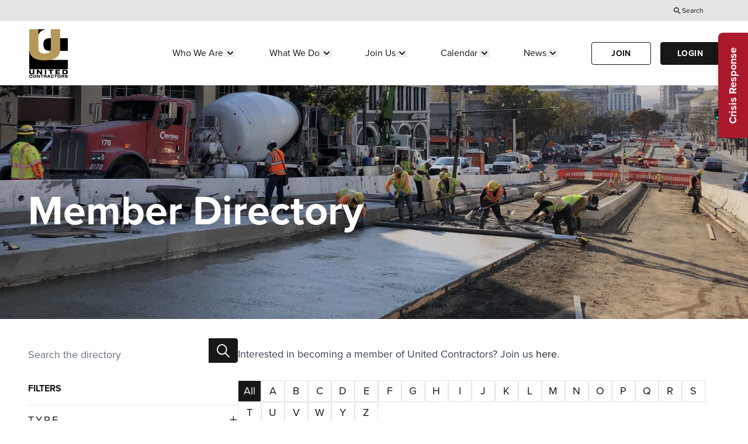

--- FILE ---
content_type: text/html; charset=UTF-8
request_url: https://www.unitedcontractors.org/membership/member-directory?search_api_fulltext=&f%5B0%5D=contractor_specialties%3Adewatering&f%5B1%5D=contractor_specialties%3Aerosion%20control%20%20soil%20stabilization&f%5B2%5D=contractor_specialties%3Ageneral%20engineering&f%5B3%5D=contractor_specialties%3Ahighway%20improvement%20%20striping&f%5B4%5D=contractor_specialties%3Alandfill&f%5B5%5D=contractor_specialties%3Apipeline&f%5B6%5D=contractor_specialties%3Asoil%20nail%20retaining%20%20steel%20reinforcing&f%5B7%5D=contractor_specialties%3Autility%20adjustments
body_size: 109191
content:
<!DOCTYPE html>
<html lang="en" dir="ltr" prefix="og: https://ogp.me/ns#">
<head>
    <link rel="preconnect" href="https://www.google-analytics.com">
  <link rel="preconnect" href="https://p.typekit.net">
  <link rel="preconnect" href="https://use.typekit.net">

  <meta charset="utf-8" />
<noscript><style>form.antibot * :not(.antibot-message) { display: none !important; }</style>
</noscript><script async src="https://www.googletagmanager.com/gtag/js?id=G-0DEE06DGF4"></script>
<script>window.dataLayer = window.dataLayer || [];function gtag(){dataLayer.push(arguments)};gtag("js", new Date());gtag("set", "developer_id.dMDhkMT", true);gtag("config", "G-0DEE06DGF4", {"groups":"default","page_placeholder":"PLACEHOLDER_page_location"});</script>
<link rel="canonical" href="https://www.unitedcontractors.org/membership/member-directory" />
<meta name="Generator" content="Drupal 10 (https://www.drupal.org)" />
<meta name="MobileOptimized" content="width" />
<meta name="HandheldFriendly" content="true" />
<meta name="viewport" content="width=device-width, initial-scale=1.0" />
<link rel="icon" href="/sites/default/files/UCON_UC.jpeg" type="image/jpeg" />
<script>window.a2a_config=window.a2a_config||{};a2a_config.callbacks=[];a2a_config.overlays=[];a2a_config.templates={};</script>

  <title>Member Directory | United Contractors</title>
  <link rel="stylesheet" media="all" href="/sites/default/files/css/css_esJXlZuwvQvnnALE4iMJ14uYR9VXENwV-frfxQalrW4.css?delta=0&amp;language=en&amp;theme=ucon&amp;include=[base64]" />
<link rel="stylesheet" media="all" href="//fonts.googleapis.com/css?family=Material+Icons|Material+Icons+Outlined" />
<link rel="stylesheet" media="all" href="/sites/default/files/css/css_naZztoevv_rYBG_W3d6wdNSmhf2_D6_5Gmde8Bf7lTE.css?delta=2&amp;language=en&amp;theme=ucon&amp;include=[base64]" />
<link rel="stylesheet" media="all" href="/themes/custom/ucon/dist/css/main.css?v1=&amp;t98637" />
<link rel="stylesheet" media="all" href="https://use.typekit.net/lww7grj.css" />
<link rel="stylesheet" media="all" href="https://use.typekit.net/xnn4rwn.css" />

  
</head>
<body class="layout-nid-379-override path-node page-node-type-landing-page w-full text-base text-black overflow-x-hidden h-screen text-pretty">
    <a href="#main-content" class="visually-hidden focusable skip-link">
    Skip to main content
  </a>
  
    <div class="dialog-off-canvas-main-canvas" data-off-canvas-main-canvas>
    <div class="flex flex-col min-h-screen relative">
	 <header x-data="{ scroll: { isUp: false, pos: 0, hidden: false}, checkDir() {const pos = document.body.getBoundingClientRect().top; this.scroll.isUp = pos < -150 && this.scroll.pos < pos; this.scroll.pos = pos; this.scroll.hidden = pos > -150;} }" class="top-0 z-[100] transition-all duration-300 ease-in-out" :class="{'sticky': scroll.isUp}" id="page-header" role="banner" aria-label="Site header">
	<div class="bg-black-5 h-9 hidden lg:block">
		<div class="content-boundary flex justify-end items-center text-tiny h-full">  <div class="region region-above-utility">
    <nav
	role="navigation" aria-labelledby="block-ucon-utilitymenuheader-menu"  id="block-ucon-utilitymenuheader" class="block block-menu navigation menu--utility-menu-header">
						
	<h2 class="block-title visually-hidden" id="block-ucon-utilitymenuheader-menu">Utility Menu (Header)</h2>
	

				<ul class="flex flex-row _gap-2 flex-wrap _md:gap-4 justify-center md:justify-start">
															<li data-link-id="search" class="flex items-center after:content-['|'] after:pl-1 after:pr-2 md:after:pl-3 md:after:pr-4 md:after:content-['']">
						<a href="/search" class="flex gap-2 items-center">
							<svg width="16" height="17" viewBox="0 0 16 17" fill="none" xmlns="http://www.w3.org/2000/svg">
<g id="ic:baseline-search">
<path id="Vector" d="M10.3333 9.83333H9.80667L9.62 9.65333C10.2959 8.86935 10.6674 7.86846 10.6667 6.83333C10.6667 5.97628 10.4125 5.13848 9.93637 4.42586C9.46022 3.71325 8.78344 3.15784 7.99163 2.82986C7.19982 2.50188 6.32853 2.41606 5.48794 2.58327C4.64736 2.75047 3.87523 3.16318 3.26921 3.76921C2.66318 4.37523 2.25047 5.14736 2.08327 5.98794C1.91606 6.82853 2.00188 7.69982 2.32986 8.49163C2.65784 9.28344 3.21325 9.96022 3.92586 10.4364C4.63848 10.9125 5.47628 11.1667 6.33333 11.1667C7.40667 11.1667 8.39333 10.7733 9.15333 10.12L9.33333 10.3067V10.8333L12.6667 14.16L13.66 13.1667L10.3333 9.83333ZM6.33333 9.83333C4.67334 9.83333 3.33334 8.49333 3.33334 6.83333C3.33334 5.17334 4.67334 3.83334 6.33333 3.83334C7.99333 3.83334 9.33333 5.17334 9.33333 6.83333C9.33333 8.49333 7.99333 9.83333 6.33333 9.83333Z" fill="currentColor"/>
</g>
</svg>

							<span>
								Search
							</span>
						</a>
					</li>
						
										<li data-link-id="crisis-response" class="flex items-center md:hidden ">
				<a href="/member-benefits/safety-services/crisis-response" class="flex gap-2 items-center text-red hover:text-red-800 font-bold">
					<svg xmlns="http://www.w3.org/2000/svg" width="16" height="16" fill="currentColor"><path d="M14.66 12.316l-5.316-10.633c-.738-1.476-1.946-1.476-2.685 0l-5.317 10.633c-.738 1.477.008 2.684 1.658 2.684h10.002c1.65 0 2.396-1.207 1.658-2.684zm-7.66-8.316h2.002v5h-2.002v-5zm2.252 8.615c0 .344-.281.625-.625.625h-1.25c-.345 0-.626-.281-.626-.625v-1.239c0-.344.281-.625.626-.625h1.25c.344 0 .625.281.625.625v1.239z"/></svg>
					<span>
						Crisis Response
					</span>
				</a>
			</li>
			</ul>

	</nav>

  </div>
</div>
	</div>
	<div class="page-header h-[110px] bg-white transition-all duration-300 ease-in-out" :class="{'shadow-xl h-[100px]': scroll.isUp}" @scroll.debounce.100.window="checkDir()">
		<div class="content-boundary flex items-center h-full justify-between gap-4 xl:gap-8">
			<div class="flex-1 lg:max-w-[190px] flex-shrink-0">
				<a class="block max-w-[190px]" href="/" rel="home" aria-label="Back to home">
					<svg width="70" height="89" viewBox="0 0 70 89" fill="none" xmlns="http://www.w3.org/2000/svg" xmlns:xlink="http://www.w3.org/1999/xlink">
<rect width="70" height="89" fill="url(#pattern0_1428_145)"/>
<defs>
<pattern id="pattern0_1428_145" patternContentUnits="objectBoundingBox" width="1" height="1">
<use xlink:href="#image0_1428_145" transform="matrix(0.0004995 0 0 0.000392866 0 -0.000903591)"/>
</pattern>
<image id="image0_1428_145" width="2002" height="2550" xlink:href="[data-uri]"/>
</defs>
</svg>

				</a>
			</div>
			<div class="flex-1 min-w-max hidden lg:block">
				  <div class="region region-header">
    <nav
	role="navigation" aria-labelledby="block-ucon-mainnavigation-menu"  id="block-ucon-mainnavigation" data-menu-type="desktop" class="main-navigation__flyout block block-menu navigation menu--main">
						
	<h2 class="block-title visually-hidden" id="block-ucon-mainnavigation-menu">Main navigation</h2>
	

				

	<ul class="flex flex-row gap-3 justify-evenly"> 		<li class="text-sm group flex gap-0 xl:gap-1 items-center relative h-[40px]" x-data="{ open: false }" @mouseenter="open = true" @mouseleave="open = false">
			<a class="group-hover:text-blue inline-flex flex-col hover:no-underline group-hover:font-bold bold-spacing" href="/who-we-are" :aria-expanded="open" data-text="Who We Are">Who We Are</a>
							<button class="shrink-0 p-1" :aria-expanded="open" @click.prevent="open = !open">
					<span class="sr-only">Show submenu for "Who We Are"</span>
					<svg class="group-hover:text-blue group-hover:-rotate-90 transition-transform duration-200" width="10" height="6" viewbox="0 0 10 6" fill="none" xmlns="http://www.w3.org/2000/svg">
						<path d="M9 1L5 5L0.999999 1" stroke="currentColor" stroke-width="2" stroke-linecap="round" stroke-linejoin="round"/>
					</svg>
				</button>
				
	<ul class="origin-top-right absolute top-full min-w-[240px] bg-white shadow-lg border-l-2 p-3 border-blue flex gap-3 flex-col [&[x-cloak]]:hidden" x-show="open" x-transition:enter="transition ease-out duration-200 transform" x-transition:enter-start="opacity-0 -translate-y-2" x-transition:enter-end="opacity-100 translate-y-0" x-transition:leave="transition ease-out duration-200" x-transition:leave-start="opacity-100" x-transition:leave-end="opacity-0" x-cloak @focusout="await $nextTick();!$el.contains($focus.focused()) && (open = false)">
					<li>
				<a class="hover:text-blue hover:no-underline hover:font-semibold block" href="/who-we-are/board-directors">Board of Directors</a>
			</li>
					<li>
				<a class="hover:text-blue hover:no-underline hover:font-semibold block" href="/who-we-are/committees">Committees</a>
			</li>
					<li>
				<a class="hover:text-blue hover:no-underline hover:font-semibold block" href="/who-we-are/local-industry-liaison-meetings">Local Industry Liaison Meetings</a>
			</li>
					<li>
				<a class="hover:text-blue hover:no-underline hover:font-semibold block" href="/who-we-are/ucon-team">The UCON Team</a>
			</li>
					<li>
				<a class="hover:text-blue hover:no-underline hover:font-semibold block" href="/who-we-are/contact-us">Contact Us</a>
			</li>
			</ul>

					</li>
			<li class="text-sm group flex gap-0 xl:gap-1 items-center relative h-[40px]" x-data="{ open: false }" @mouseenter="open = true" @mouseleave="open = false">
			<a class="group-hover:text-blue inline-flex flex-col hover:no-underline group-hover:font-bold bold-spacing" href="/member-benefits" :aria-expanded="open" data-text="What We Do">What We Do</a>
							<button class="shrink-0 p-1" :aria-expanded="open" @click.prevent="open = !open">
					<span class="sr-only">Show submenu for "What We Do"</span>
					<svg class="group-hover:text-blue group-hover:-rotate-90 transition-transform duration-200" width="10" height="6" viewbox="0 0 10 6" fill="none" xmlns="http://www.w3.org/2000/svg">
						<path d="M9 1L5 5L0.999999 1" stroke="currentColor" stroke-width="2" stroke-linecap="round" stroke-linejoin="round"/>
					</svg>
				</button>
				
	<ul class="origin-top-right absolute top-full min-w-[240px] bg-white shadow-lg border-l-2 p-3 border-blue flex gap-3 flex-col [&[x-cloak]]:hidden" x-show="open" x-transition:enter="transition ease-out duration-200 transform" x-transition:enter-start="opacity-0 -translate-y-2" x-transition:enter-end="opacity-100 translate-y-0" x-transition:leave="transition ease-out duration-200" x-transition:leave-start="opacity-100" x-transition:leave-end="opacity-0" x-cloak @focusout="await $nextTick();!$el.contains($focus.focused()) && (open = false)">
					<li>
				<a class="hover:text-blue hover:no-underline hover:font-semibold block" href="/member-benefits/labor-relations-contractor-help-desk">Labor Relations &amp; Contractor Help Desk</a>
			</li>
					<li>
				<a class="hover:text-blue hover:no-underline hover:font-semibold block" href="/member-benefits/political-advocacy">Political Advocacy</a>
			</li>
					<li>
				<a class="hover:text-blue hover:no-underline hover:font-semibold block" href="/member-benefits/regulatory">Regulatory</a>
			</li>
					<li>
				<a class="hover:text-blue hover:no-underline hover:font-semibold block" href="/member-benefits/safety-services">Safety Services</a>
			</li>
					<li>
				<a class="hover:text-blue hover:no-underline hover:font-semibold block" href="/member-benefits/professional-leadership-development">Professional &amp; Leadership Development</a>
			</li>
					<li>
				<a class="hover:text-blue hover:no-underline hover:font-semibold block" href="/member-benefits/events">Events</a>
			</li>
			</ul>

					</li>
			<li class="text-sm group flex gap-0 xl:gap-1 items-center relative h-[40px]" x-data="{ open: false }" @mouseenter="open = true" @mouseleave="open = false">
			<a class="group-hover:text-blue inline-flex flex-col hover:no-underline group-hover:font-bold bold-spacing" href="/membership" :aria-expanded="open" data-text="Join Us">Join Us</a>
							<button class="shrink-0 p-1" :aria-expanded="open" @click.prevent="open = !open">
					<span class="sr-only">Show submenu for "Join Us"</span>
					<svg class="group-hover:text-blue group-hover:-rotate-90 transition-transform duration-200" width="10" height="6" viewbox="0 0 10 6" fill="none" xmlns="http://www.w3.org/2000/svg">
						<path d="M9 1L5 5L0.999999 1" stroke="currentColor" stroke-width="2" stroke-linecap="round" stroke-linejoin="round"/>
					</svg>
				</button>
				
	<ul class="origin-top-right absolute top-full min-w-[240px] bg-white shadow-lg border-l-2 p-3 border-blue flex gap-3 flex-col [&[x-cloak]]:hidden" x-show="open" x-transition:enter="transition ease-out duration-200 transform" x-transition:enter-start="opacity-0 -translate-y-2" x-transition:enter-end="opacity-100 translate-y-0" x-transition:leave="transition ease-out duration-200" x-transition:leave-start="opacity-100" x-transition:leave-end="opacity-0" x-cloak @focusout="await $nextTick();!$el.contains($focus.focused()) && (open = false)">
					<li>
				<a class="hover:text-blue hover:no-underline hover:font-semibold block" href="/membership/contractor-membership-application">Contractor Membership</a>
			</li>
					<li>
				<a class="hover:text-blue hover:no-underline hover:font-semibold block" href="/membership/associate-membership-application">Associate Membership</a>
			</li>
			</ul>

					</li>
			<li class="text-sm group flex gap-0 xl:gap-1 items-center relative h-[40px]" x-data="{ open: false }" @mouseenter="open = true" @mouseleave="open = false">
			<a class="group-hover:text-blue inline-flex flex-col hover:no-underline group-hover:font-bold bold-spacing" href="/calendar" :aria-expanded="open" data-text="Calendar">Calendar</a>
							<button class="shrink-0 p-1" :aria-expanded="open" @click.prevent="open = !open">
					<span class="sr-only">Show submenu for "Calendar"</span>
					<svg class="group-hover:text-blue group-hover:-rotate-90 transition-transform duration-200" width="10" height="6" viewbox="0 0 10 6" fill="none" xmlns="http://www.w3.org/2000/svg">
						<path d="M9 1L5 5L0.999999 1" stroke="currentColor" stroke-width="2" stroke-linecap="round" stroke-linejoin="round"/>
					</svg>
				</button>
				
	<ul class="origin-top-right absolute top-full min-w-[240px] bg-white shadow-lg border-l-2 p-3 border-blue flex gap-3 flex-col [&[x-cloak]]:hidden" x-show="open" x-transition:enter="transition ease-out duration-200 transform" x-transition:enter-start="opacity-0 -translate-y-2" x-transition:enter-end="opacity-100 translate-y-0" x-transition:leave="transition ease-out duration-200" x-transition:leave-start="opacity-100" x-transition:leave-end="opacity-0" x-cloak @focusout="await $nextTick();!$el.contains($focus.focused()) && (open = false)">
					<li>
				<a class="hover:text-blue hover:no-underline hover:font-semibold block" href="/calendar?type%5BEducation%5D=Education">Professional Development</a>
			</li>
					<li>
				<a class="hover:text-blue hover:no-underline hover:font-semibold block" href="/calendar?type%5BNetworking%5D=Networking">Networking</a>
			</li>
			</ul>

					</li>
			<li class="text-sm group flex gap-0 xl:gap-1 items-center relative h-[40px]" x-data="{ open: false }" @mouseenter="open = true" @mouseleave="open = false">
			<a class="group-hover:text-blue inline-flex flex-col hover:no-underline group-hover:font-bold bold-spacing" href="/newsroom" :aria-expanded="open" data-text="News">News</a>
							<button class="shrink-0 p-1" :aria-expanded="open" @click.prevent="open = !open">
					<span class="sr-only">Show submenu for "News"</span>
					<svg class="group-hover:text-blue group-hover:-rotate-90 transition-transform duration-200" width="10" height="6" viewbox="0 0 10 6" fill="none" xmlns="http://www.w3.org/2000/svg">
						<path d="M9 1L5 5L0.999999 1" stroke="currentColor" stroke-width="2" stroke-linecap="round" stroke-linejoin="round"/>
					</svg>
				</button>
				
	<ul class="origin-top-right absolute top-full min-w-[240px] bg-white shadow-lg border-l-2 p-3 border-blue flex gap-3 flex-col [&[x-cloak]]:hidden" x-show="open" x-transition:enter="transition ease-out duration-200 transform" x-transition:enter-start="opacity-0 -translate-y-2" x-transition:enter-end="opacity-100 translate-y-0" x-transition:leave="transition ease-out duration-200" x-transition:leave-start="opacity-100" x-transition:leave-end="opacity-0" x-cloak @focusout="await $nextTick();!$el.contains($focus.focused()) && (open = false)">
					<li>
				<a class="hover:text-blue hover:no-underline hover:font-semibold block" href="/newsroom/latest-news">Latest News</a>
			</li>
					<li>
				<a class="hover:text-blue hover:no-underline hover:font-semibold block" href="/newsroom/ucon-magazine">UCON Magazine</a>
			</li>
					<li>
				<a class="hover:text-blue hover:no-underline hover:font-semibold block" href="/newsroom/awards-and-recognition">Awards and Recognition</a>
			</li>
			</ul>

					</li>
	</ul>


	</nav>

  </div>

			</div>
			<div class="hidden md:grid grid-cols-2 gap-2 xl:gap-4 min-w-[220px]">
						
<a  href="/membership"  class="text-center inline-block rounded hover:no-underline border border-black disabled:bg-black-10 disabled:border-black-10 disabled:text-grey  p-2 text-xs tracking-button uppercase font-bold  bg-white text-black hover:bg-black-5  w-full" >
	Join
</a>
	<span id="menu-login-btn">
		
<a  href="/user/login?destination=/membership/member-directory"  class="text-center inline-block rounded hover:no-underline border border-black disabled:bg-black-10 disabled:border-black-10 disabled:text-grey  p-2 text-xs tracking-button uppercase font-bold bg-black text-white hover:text-white hover:bg-black-80   w-full" >
	Login
</a>
	</span>
			</div>
			<div class="lg:hidden" x-data="{ open: false }">
				<button class="w-[50px] flex justify-center items-center" @click.prevent="open = !open" :aria-label="open ? 'Close menu' : 'Open menu'" :aria-expanded="open">
					<svg class="mx-auto" x-cloak x-show="!open" width="27" height="19" viewbox="0 0 27 19" fill="none" xmlns="http://www.w3.org/2000/svg">
						<path d="M0.375 18.25V15.3333H26.625V18.25H0.375ZM0.375 10.9583V8.04167H26.625V10.9583H0.375ZM0.375 3.66667V0.75H26.625V3.66667H0.375Z" fill="black"/>
					</svg>
					<svg class="mx-auto" x-cloak x-show="open" width="17" height="17" viewbox="0 0 17 17" fill="none" xmlns="http://www.w3.org/2000/svg">
						<path d="M1.20825 1.20837L15.7916 15.7917M1.20825 15.7917L15.7916 1.20837" stroke="black" stroke-width="1.5" stroke-linecap="round" stroke-linejoin="round"/>
					</svg>
				</button>
				<div class="bg-white absolute w-full z-50 inset-0 top-[110px] h-[calc(100vH-110px)] flex flex-col justify-between content-boundary" x-show="open" x-cloack x-transition:enter="transition ease-out duration-200 transform" x-transition:enter-start="opacity-0 -translate-y-2" x-transition:enter-end="opacity-100 translate-y-0" x-transition:leave="transition ease-out duration-200" x-transition:leave-start="opacity-100" x-transition:leave-end="opacity-0">
	<div class="flex flex-col gap-8">
		  <div class="region region-flyout">
    <nav
	role="navigation" aria-labelledby="block-ucon-mainnavigation-2-menu"  id="block-ucon-mainnavigation-2" data-menu-type="mobile" class="block block-menu navigation menu--main">
						
	<h2 class="block-title visually-hidden" id="block-ucon-mainnavigation-2-menu">Main navigation</h2>
	

				

	<ul class="flex flex-col justify-evenly"> 				<li class="group grid grid-cols-[1fr_30px] py-7 border-b border-b-black-10" x-data="{ open: false }" @mouseenter="open = true" @mouseleave="open = false">
			<a class="flex font-semibold" href="/who-we-are" :aria-expanded="open" data-text="Who We Are">Who We Are</a>
							<button class="" :aria-expanded="open" @click.prevent="open = !open">
					<span class="sr-only">Show submenu for "Who We Are"</span>
					<svg class="scale-125 group-hover:-rotate-90 transition-transform duration-200 " width="10" height="6" viewbox="0 0 10 6" fill="none" xmlns="http://www.w3.org/2000/svg">
						<path d="M9 1L5 5L0.999999 1" stroke="currentColor" stroke-width="2" stroke-linecap="round" stroke-linejoin="round"/>
					</svg>
				</button>
					<ul class="flex mt-4 gap-4 flex-col [&[x-cloak]]:hidden" x-show="open" x-collapse x-cloak>
					<li>
				<a class="block" href="/who-we-are/board-directors">Board of Directors</a>
			</li>
					<li>
				<a class="block" href="/who-we-are/committees">Committees</a>
			</li>
					<li>
				<a class="block" href="/who-we-are/local-industry-liaison-meetings">Local Industry Liaison Meetings</a>
			</li>
					<li>
				<a class="block" href="/who-we-are/ucon-team">The UCON Team</a>
			</li>
					<li>
				<a class="block" href="/who-we-are/contact-us">Contact Us</a>
			</li>
			</ul>

					</li>
					<li class="group grid grid-cols-[1fr_30px] py-7 border-b border-b-black-10" x-data="{ open: false }" @mouseenter="open = true" @mouseleave="open = false">
			<a class="flex font-semibold" href="/member-benefits" :aria-expanded="open" data-text="What We Do">What We Do</a>
							<button class="" :aria-expanded="open" @click.prevent="open = !open">
					<span class="sr-only">Show submenu for "What We Do"</span>
					<svg class="scale-125 group-hover:-rotate-90 transition-transform duration-200 " width="10" height="6" viewbox="0 0 10 6" fill="none" xmlns="http://www.w3.org/2000/svg">
						<path d="M9 1L5 5L0.999999 1" stroke="currentColor" stroke-width="2" stroke-linecap="round" stroke-linejoin="round"/>
					</svg>
				</button>
					<ul class="flex mt-4 gap-4 flex-col [&[x-cloak]]:hidden" x-show="open" x-collapse x-cloak>
					<li>
				<a class="block" href="/member-benefits/labor-relations-contractor-help-desk">Labor Relations &amp; Contractor Help Desk</a>
			</li>
					<li>
				<a class="block" href="/member-benefits/political-advocacy">Political Advocacy</a>
			</li>
					<li>
				<a class="block" href="/member-benefits/regulatory">Regulatory</a>
			</li>
					<li>
				<a class="block" href="/member-benefits/safety-services">Safety Services</a>
			</li>
					<li>
				<a class="block" href="/member-benefits/professional-leadership-development">Professional &amp; Leadership Development</a>
			</li>
					<li>
				<a class="block" href="/member-benefits/events">Events</a>
			</li>
			</ul>

					</li>
					<li class="group grid grid-cols-[1fr_30px] py-7 border-b border-b-black-10" x-data="{ open: false }" @mouseenter="open = true" @mouseleave="open = false">
			<a class="flex font-semibold" href="/membership" :aria-expanded="open" data-text="Join Us">Join Us</a>
							<button class="" :aria-expanded="open" @click.prevent="open = !open">
					<span class="sr-only">Show submenu for "Join Us"</span>
					<svg class="scale-125 group-hover:-rotate-90 transition-transform duration-200 " width="10" height="6" viewbox="0 0 10 6" fill="none" xmlns="http://www.w3.org/2000/svg">
						<path d="M9 1L5 5L0.999999 1" stroke="currentColor" stroke-width="2" stroke-linecap="round" stroke-linejoin="round"/>
					</svg>
				</button>
					<ul class="flex mt-4 gap-4 flex-col [&[x-cloak]]:hidden" x-show="open" x-collapse x-cloak>
					<li>
				<a class="block" href="/membership/contractor-membership-application">Contractor Membership</a>
			</li>
					<li>
				<a class="block" href="/membership/associate-membership-application">Associate Membership</a>
			</li>
			</ul>

					</li>
					<li class="group grid grid-cols-[1fr_30px] py-7 border-b border-b-black-10" x-data="{ open: false }" @mouseenter="open = true" @mouseleave="open = false">
			<a class="flex font-semibold" href="/calendar" :aria-expanded="open" data-text="Calendar">Calendar</a>
							<button class="" :aria-expanded="open" @click.prevent="open = !open">
					<span class="sr-only">Show submenu for "Calendar"</span>
					<svg class="scale-125 group-hover:-rotate-90 transition-transform duration-200 " width="10" height="6" viewbox="0 0 10 6" fill="none" xmlns="http://www.w3.org/2000/svg">
						<path d="M9 1L5 5L0.999999 1" stroke="currentColor" stroke-width="2" stroke-linecap="round" stroke-linejoin="round"/>
					</svg>
				</button>
					<ul class="flex mt-4 gap-4 flex-col [&[x-cloak]]:hidden" x-show="open" x-collapse x-cloak>
					<li>
				<a class="block" href="/calendar?type%5BEducation%5D=Education">Professional Development</a>
			</li>
					<li>
				<a class="block" href="/calendar?type%5BNetworking%5D=Networking">Networking</a>
			</li>
			</ul>

					</li>
					<li class="group grid grid-cols-[1fr_30px] py-7 " x-data="{ open: false }" @mouseenter="open = true" @mouseleave="open = false">
			<a class="flex font-semibold" href="/newsroom" :aria-expanded="open" data-text="News">News</a>
							<button class="" :aria-expanded="open" @click.prevent="open = !open">
					<span class="sr-only">Show submenu for "News"</span>
					<svg class="scale-125 group-hover:-rotate-90 transition-transform duration-200 " width="10" height="6" viewbox="0 0 10 6" fill="none" xmlns="http://www.w3.org/2000/svg">
						<path d="M9 1L5 5L0.999999 1" stroke="currentColor" stroke-width="2" stroke-linecap="round" stroke-linejoin="round"/>
					</svg>
				</button>
					<ul class="flex mt-4 gap-4 flex-col [&[x-cloak]]:hidden" x-show="open" x-collapse x-cloak>
					<li>
				<a class="block" href="/newsroom/latest-news">Latest News</a>
			</li>
					<li>
				<a class="block" href="/newsroom/ucon-magazine">UCON Magazine</a>
			</li>
					<li>
				<a class="block" href="/newsroom/awards-and-recognition">Awards and Recognition</a>
			</li>
			</ul>

					</li>
	</ul>


	</nav>

  </div>

		<div class="grid grid-cols-2 gap-4 md:hidden">
					
<a  href="/membership"  class="text-center inline-block rounded hover:no-underline border border-black disabled:bg-black-10 disabled:border-black-10 disabled:text-grey  p-2 text-xs tracking-button uppercase font-bold  bg-white text-black hover:bg-black-5  w-full" >
	Join
</a>
	<span id="menu-login-btn">
		
<a  href="/user/login?destination=/membership/member-directory"  class="text-center inline-block rounded hover:no-underline border border-black disabled:bg-black-10 disabled:border-black-10 disabled:text-grey  p-2 text-xs tracking-button uppercase font-bold bg-black text-white hover:text-white hover:bg-black-80   w-full" >
	Login
</a>
	</span>
		</div>
	</div>

	<div class="bg-black-10 text-tiny text-center py-4 left-1/2 right-1/2 mx-[-50vw] w-[100vW] relative">
		<div class="content-boundary">
			  <div class="region region-above-utility">
    <nav
	role="navigation" aria-labelledby="block-ucon-utilitymenuheader-menu"  id="block-ucon-utilitymenuheader" class="block block-menu navigation menu--utility-menu-header">
						
	<h2 class="block-title visually-hidden" id="block-ucon-utilitymenuheader-menu">Utility Menu (Header)</h2>
	

				<ul class="flex flex-row _gap-2 flex-wrap _md:gap-4 justify-center md:justify-start">
															<li data-link-id="search" class="flex items-center after:content-['|'] after:pl-1 after:pr-2 md:after:pl-3 md:after:pr-4 md:after:content-['']">
						<a href="/search" class="flex gap-2 items-center">
							<svg width="16" height="17" viewBox="0 0 16 17" fill="none" xmlns="http://www.w3.org/2000/svg">
<g id="ic:baseline-search">
<path id="Vector" d="M10.3333 9.83333H9.80667L9.62 9.65333C10.2959 8.86935 10.6674 7.86846 10.6667 6.83333C10.6667 5.97628 10.4125 5.13848 9.93637 4.42586C9.46022 3.71325 8.78344 3.15784 7.99163 2.82986C7.19982 2.50188 6.32853 2.41606 5.48794 2.58327C4.64736 2.75047 3.87523 3.16318 3.26921 3.76921C2.66318 4.37523 2.25047 5.14736 2.08327 5.98794C1.91606 6.82853 2.00188 7.69982 2.32986 8.49163C2.65784 9.28344 3.21325 9.96022 3.92586 10.4364C4.63848 10.9125 5.47628 11.1667 6.33333 11.1667C7.40667 11.1667 8.39333 10.7733 9.15333 10.12L9.33333 10.3067V10.8333L12.6667 14.16L13.66 13.1667L10.3333 9.83333ZM6.33333 9.83333C4.67334 9.83333 3.33334 8.49333 3.33334 6.83333C3.33334 5.17334 4.67334 3.83334 6.33333 3.83334C7.99333 3.83334 9.33333 5.17334 9.33333 6.83333C9.33333 8.49333 7.99333 9.83333 6.33333 9.83333Z" fill="currentColor"/>
</g>
</svg>

							<span>
								Search
							</span>
						</a>
					</li>
						
										<li data-link-id="crisis-response" class="flex items-center md:hidden ">
				<a href="/member-benefits/safety-services/crisis-response" class="flex gap-2 items-center text-red hover:text-red-800 font-bold">
					<svg xmlns="http://www.w3.org/2000/svg" width="16" height="16" fill="currentColor"><path d="M14.66 12.316l-5.316-10.633c-.738-1.476-1.946-1.476-2.685 0l-5.317 10.633c-.738 1.477.008 2.684 1.658 2.684h10.002c1.65 0 2.396-1.207 1.658-2.684zm-7.66-8.316h2.002v5h-2.002v-5zm2.252 8.615c0 .344-.281.625-.625.625h-1.25c-.345 0-.626-.281-.626-.625v-1.239c0-.344.281-.625.626-.625h1.25c.344 0 .625.281.625.625v1.239z"/></svg>
					<span>
						Crisis Response
					</span>
				</a>
			</li>
			</ul>

	</nav>

  </div>

		</div>
	</div>
</div>
			</div>
		</div>
	</div>
</header>

	 	 		   <div class="region region-side-navigation">
    <nav
	role="navigation" aria-labelledby="block-ucon-utilitymenuside-menu"  id="block-ucon-utilitymenuside" class="block block-menu navigation menu--utility-menu-side">
						
	<h2 class="block-title visually-hidden" id="block-ucon-utilitymenuside-menu">Utility Menu (Side)</h2>
	

				
<nav class="hidden md:fixed md:block right-0 top-1/8 md:-translate-y-1/2 z-[1000]" role="navigation" aria-label="Utility Side Menu Tabs">
<ul class="flex flex-col gap-2 m-0 p-0 list-none">
        <li class="m-0">
        <a
        href="/member-benefits/safety-services/crisis-response"
        class="block py-3 px-4 md:py-4 md:px-3 font-bold text-white text-center md:shadow-lg transition-colors duration-200 min-h-0 md:min-h-[180px] min-w-full md:min-w-[50px] flex items-center justify-center no-underline hover:text-white hover:no-underline rounded-lg md:rounded-l-lg md:rounded-r-none
             bg-red hover:bg-red-800 ">
        <span class="md:[writing-mode:vertical-rl] md:[transform:rotate(180deg)]">Crisis Response</span>
        </a>
    </li>
    </ul>
</nav>

	</nav>

  </div>

	 	<main class="flex-1 content-boundary mb-8 w-full pt-8" role="main">
		<a id="main-content" tabindex="-1"></a>
					  <div class="region region-content">
    <div data-drupal-messages-fallback class="hidden"></div>
<article class="node--view-mode-full node--published no-banner-filter node--379 node--type-landing_page state--published node node--type-landing-page node--promoted">

  
    

  
  <div class="node__content">
      <div class="layout layout--onecol">
    <div  class="layout__region layout__region--content">
      <div class="layout-builder-field--field-banner-image block block-layout-builder block-field-blocknodelanding-pagefield-banner-image">
  
    
      <div class="relative flex items-center">
			<div class="absolute z-10">
			<h1 class="text-white">Member Directory</h1>
		</div>
	
	<div class="z-0 relative overflow-hidden *:max-h-[400px] left-1/2 right-1/2 mx-[-50vw] my-8 w-[100vW] *:object-cover *:max-w-none *:w-screen *:object-center -mt-8 brightness-90">
		  <img loading="lazy" src="/sites/default/files/styles/banner/public/2020-12/WalshIMG_0921.JPG.webp?h=e1516e5f&amp;itok=TGWBRPvK" width="1920" height="680" alt="Walsh" class="image-style-banner" />



	</div>
</div>

  </div>

    </div>
  </div>

  

  <div class="flex flex-col lg:flex-row gap-12">
          <div class="flex-1 lg:max-w-[calc(33%-2rem)] space-y-4 sidebar-first">
        <div class="views-exposed-form bef-exposed-form block block-views block-views-exposed-filter-blockmember-union-directory-block-1" data-bef-auto-submit-full-form="" data-bef-auto-submit="" data-bef-auto-submit-delay="500" data-drupal-selector="views-exposed-form-member-union-directory-block-1">
  
    
      <form action="/membership/member-directory" method="get" id="views-exposed-form-member-union-directory-block-1" accept-charset="UTF-8">
  <div class="form--inline clearfix">
  <div class="search-row"><div class="js-form-item form-item js-form-type-textfield form-type-textfield js-form-item-search-api-fulltext form-item-search-api-fulltext pt-4 ">
			
				<input placeholder="Search the directory" data-bef-auto-submit-exclude="" data-drupal-selector="edit-search-api-fulltext" type="text" id="edit-search-api-fulltext--2" name="search_api_fulltext" value="" size="30" maxlength="128" class="form-text block max-w-full w-full rounded-md border-black-10 focus:border-black focus:ring-2 focus:ring-black-10"/>

				</div>
<div data-drupal-selector="edit-actions" class="form-actions js-form-wrapper form-wrapper" id="edit-actions--2">
<input data-bef-auto-submit-click="" data-drupal-selector="edit-submit-member-union-directory-2" type="submit" id="edit-submit-member-union-directory--2" value="Apply" class="button js-form-submit form-submit text-center inline-block cursor-pointer rounded hover:no-underline border border-black disabled:bg-black-10 disabled:border-black-10 disabled:text-grey py-3 px-7 min-w-[224px] bg-black text-white hover:text-white hover:bg-black-80 font-medium"/>
</div>
</div><div class="filter-header">Filters <a href="" class="filter-clear">Clear (<span></span>)</a></div>
</div>

</form>

  </div>
<div class="facet-inactive block-facet--checkbox block border-t-2 border-t-blue mt-2 pt-4 block-facets block-facet-blocktype-member-union" x-data="{ open: '' }">
	
			<h2 class="h5 relative cursor-pointer flex justify-between" @click="open = !open">
			Type
			<span class="text-md1 after:content-['\00d7'] rotate-45 transition-transform duration-200" :class="open && 'rotate-90'"></span>
		</h2>
		
			<div class="[&[x-cloak]]:hidden pb-2" x-show="open" x-collapse x-cloak>
			  <div class="facets-widget-checkbox">
      <ul data-drupal-facet-filter-key="f" data-drupal-facet-id="type_member_union" data-drupal-facet-alias="type" class="facet-inactive js-facets-checkbox-links item-list__checkbox"><li class="facet-item js-form-item js-form-type-checkbox checkbox form-check"><a href="/membership/member-directory?search_api_fulltext=&amp;f%5B0%5D=type%3Amembers" rel="nofollow" data-drupal-facet-item-id="type-members" data-drupal-facet-item-value="members" data-drupal-facet-item-count="914" data-drupal-facet-filter-value="type:members" data-drupal-facet-single-selection-group="type" data-drupal-facet-widget-element-class="facets-checkbox"><span class="facet-item__value">Members</span>
  <span class="facet-item__count">(914)</span>
</a></li><li class="facet-item js-form-item js-form-type-checkbox checkbox form-check"><a href="/membership/member-directory?search_api_fulltext=&amp;f%5B0%5D=type%3Aunions" rel="nofollow" data-drupal-facet-item-id="type-unions" data-drupal-facet-item-value="unions" data-drupal-facet-item-count="202" data-drupal-facet-filter-value="type:unions" data-drupal-facet-single-selection-group="type" data-drupal-facet-widget-element-class="facets-checkbox"><span class="facet-item__value">Unions</span>
  <span class="facet-item__count">(202)</span>
</a></li></ul>
</div>

		</div>
	</div>

      </div>
    
          <div class="main-content flex-1">
        <div class="layout-builder-field--field-body block block-layout-builder block-field-blocknodelanding-pagefield-body">
  
    
      
            <div class="prose prose-lg node-content max-w-none prose-img:my-0 clear-both text-formatted field field--name-field-body field--type-text-long field--label-hidden field__item"><p>Interested in becoming a member of United Contractors? Join us <a href="/node/364">here</a>.</p></div>
      
  </div>
<div class="facet-inactive block-facet--glossaryaz block mt-2 pt-4 block-facets block-facet-blockglossary-az-taxonomy-term-name-member-union">
	
	
			<ul class="pb-2 flex gap-1 justify-start flex-wrap">
											<li class=""><a href="/membership/member-directory?search_api_fulltext=" rel="nofollow" class="is-active rounded-sm text-center hover:no-underline w-10 inline-block py-1 border border-black-5 hover:bg-black-10 bg-black text-white hover:bg-black hover:text-white">All</a></li>
											<li class=""><a href="/membership/member-directory?search_api_fulltext=&amp;f%5B0%5D=glossary_az%3AA" rel="nofollow" class="is-inactive rounded-sm text-center hover:no-underline w-10 inline-block py-1 border border-black-5 hover:bg-black-10">A</a></li>
											<li class=""><a href="/membership/member-directory?search_api_fulltext=&amp;f%5B0%5D=glossary_az%3AB" rel="nofollow" class="is-inactive rounded-sm text-center hover:no-underline w-10 inline-block py-1 border border-black-5 hover:bg-black-10">B</a></li>
											<li class=""><a href="/membership/member-directory?search_api_fulltext=&amp;f%5B0%5D=glossary_az%3AC" rel="nofollow" class="is-inactive rounded-sm text-center hover:no-underline w-10 inline-block py-1 border border-black-5 hover:bg-black-10">C</a></li>
											<li class=""><a href="/membership/member-directory?search_api_fulltext=&amp;f%5B0%5D=glossary_az%3AD" rel="nofollow" class="is-inactive rounded-sm text-center hover:no-underline w-10 inline-block py-1 border border-black-5 hover:bg-black-10">D</a></li>
											<li class=""><a href="/membership/member-directory?search_api_fulltext=&amp;f%5B0%5D=glossary_az%3AE" rel="nofollow" class="is-inactive rounded-sm text-center hover:no-underline w-10 inline-block py-1 border border-black-5 hover:bg-black-10">E</a></li>
											<li class=""><a href="/membership/member-directory?search_api_fulltext=&amp;f%5B0%5D=glossary_az%3AF" rel="nofollow" class="is-inactive rounded-sm text-center hover:no-underline w-10 inline-block py-1 border border-black-5 hover:bg-black-10">F</a></li>
											<li class=""><a href="/membership/member-directory?search_api_fulltext=&amp;f%5B0%5D=glossary_az%3AG" rel="nofollow" class="is-inactive rounded-sm text-center hover:no-underline w-10 inline-block py-1 border border-black-5 hover:bg-black-10">G</a></li>
											<li class=""><a href="/membership/member-directory?search_api_fulltext=&amp;f%5B0%5D=glossary_az%3AH" rel="nofollow" class="is-inactive rounded-sm text-center hover:no-underline w-10 inline-block py-1 border border-black-5 hover:bg-black-10">H</a></li>
											<li class=""><a href="/membership/member-directory?search_api_fulltext=&amp;f%5B0%5D=glossary_az%3AI" rel="nofollow" class="is-inactive rounded-sm text-center hover:no-underline w-10 inline-block py-1 border border-black-5 hover:bg-black-10">I</a></li>
											<li class=""><a href="/membership/member-directory?search_api_fulltext=&amp;f%5B0%5D=glossary_az%3AJ" rel="nofollow" class="is-inactive rounded-sm text-center hover:no-underline w-10 inline-block py-1 border border-black-5 hover:bg-black-10">J</a></li>
											<li class=""><a href="/membership/member-directory?search_api_fulltext=&amp;f%5B0%5D=glossary_az%3AK" rel="nofollow" class="is-inactive rounded-sm text-center hover:no-underline w-10 inline-block py-1 border border-black-5 hover:bg-black-10">K</a></li>
											<li class=""><a href="/membership/member-directory?search_api_fulltext=&amp;f%5B0%5D=glossary_az%3AL" rel="nofollow" class="is-inactive rounded-sm text-center hover:no-underline w-10 inline-block py-1 border border-black-5 hover:bg-black-10">L</a></li>
											<li class=""><a href="/membership/member-directory?search_api_fulltext=&amp;f%5B0%5D=glossary_az%3AM" rel="nofollow" class="is-inactive rounded-sm text-center hover:no-underline w-10 inline-block py-1 border border-black-5 hover:bg-black-10">M</a></li>
											<li class=""><a href="/membership/member-directory?search_api_fulltext=&amp;f%5B0%5D=glossary_az%3AN" rel="nofollow" class="is-inactive rounded-sm text-center hover:no-underline w-10 inline-block py-1 border border-black-5 hover:bg-black-10">N</a></li>
											<li class=""><a href="/membership/member-directory?search_api_fulltext=&amp;f%5B0%5D=glossary_az%3AO" rel="nofollow" class="is-inactive rounded-sm text-center hover:no-underline w-10 inline-block py-1 border border-black-5 hover:bg-black-10">O</a></li>
											<li class=""><a href="/membership/member-directory?search_api_fulltext=&amp;f%5B0%5D=glossary_az%3AP" rel="nofollow" class="is-inactive rounded-sm text-center hover:no-underline w-10 inline-block py-1 border border-black-5 hover:bg-black-10">P</a></li>
											<li class=""><a href="/membership/member-directory?search_api_fulltext=&amp;f%5B0%5D=glossary_az%3AQ" rel="nofollow" class="is-inactive rounded-sm text-center hover:no-underline w-10 inline-block py-1 border border-black-5 hover:bg-black-10">Q</a></li>
											<li class=""><a href="/membership/member-directory?search_api_fulltext=&amp;f%5B0%5D=glossary_az%3AR" rel="nofollow" class="is-inactive rounded-sm text-center hover:no-underline w-10 inline-block py-1 border border-black-5 hover:bg-black-10">R</a></li>
											<li class=""><a href="/membership/member-directory?search_api_fulltext=&amp;f%5B0%5D=glossary_az%3AS" rel="nofollow" class="is-inactive rounded-sm text-center hover:no-underline w-10 inline-block py-1 border border-black-5 hover:bg-black-10">S</a></li>
											<li class=""><a href="/membership/member-directory?search_api_fulltext=&amp;f%5B0%5D=glossary_az%3AT" rel="nofollow" class="is-inactive rounded-sm text-center hover:no-underline w-10 inline-block py-1 border border-black-5 hover:bg-black-10">T</a></li>
											<li class=""><a href="/membership/member-directory?search_api_fulltext=&amp;f%5B0%5D=glossary_az%3AU" rel="nofollow" class="is-inactive rounded-sm text-center hover:no-underline w-10 inline-block py-1 border border-black-5 hover:bg-black-10">U</a></li>
											<li class=""><a href="/membership/member-directory?search_api_fulltext=&amp;f%5B0%5D=glossary_az%3AV" rel="nofollow" class="is-inactive rounded-sm text-center hover:no-underline w-10 inline-block py-1 border border-black-5 hover:bg-black-10">V</a></li>
											<li class=""><a href="/membership/member-directory?search_api_fulltext=&amp;f%5B0%5D=glossary_az%3AW" rel="nofollow" class="is-inactive rounded-sm text-center hover:no-underline w-10 inline-block py-1 border border-black-5 hover:bg-black-10">W</a></li>
											<li class=""><a href="/membership/member-directory?search_api_fulltext=&amp;f%5B0%5D=glossary_az%3AY" rel="nofollow" class="is-inactive rounded-sm text-center hover:no-underline w-10 inline-block py-1 border border-black-5 hover:bg-black-10">Y</a></li>
											<li class=""><a href="/membership/member-directory?search_api_fulltext=&amp;f%5B0%5D=glossary_az%3AZ" rel="nofollow" class="is-inactive rounded-sm text-center hover:no-underline w-10 inline-block py-1 border border-black-5 hover:bg-black-10">Z</a></li>
					</ul>
	</div>
<div class="views-element-container block block-views block-views-blockmember-union-directory-block-1">
  
    
      <div><div class="view view-member-union-directory view-id-member_union_directory view-display-id-block_1 js-view-dom-id-a30b6fd29ac318aa9cabcb278d284ae87426e289aac81a9d60fafff8e05c9505">
  
    
      <div class="view-header">
      <div class="results-counter"><p>Showing Results (<span class="start">1</span> - <span class="end">10</span>) of 1116</p></div>
    </div>
      
      <div class="view-content">
          <div class="views-row">

<div class=" items-center mb-6 border border-black-5 rounded-md flex flex-col sm:flex-row group text-center sm:text-left"
     data-salesforce-id="5192f693c22af245fdefaf69027c91ce09659ce84522a3d65a0ef29be04fb220"
     data-parent-salesforce-id=""
     data-location-type="primary">
	
	<div class="flex-1 py-8 px-8">
		<div class="pb-4">
			<a class="h4 block mb-2" href="/membership/member-directory/c-electric-company">
            <div class="field field--name-name field--type-string field--label-hidden field__item">A-C Electric Company</div>
      </a>
							<div class="h5 text-xs md:text-sm mt-0">
            <div class="field field--name-field-member-since field--type-datetime field--label-hidden field__item">Member since August 2024</div>
      </div>
			
		</div>

		<div class="grid grid-cols-[24px_1fr] gap-2 items-center w-max sm:w-auto mx-auto">
										<svg xmlns="http://www.w3.org/2000/svg" width="24" height="24" viewBox="0 0 24 24"><path d="M20,15.5l-3.71-1.59a.79.79,0,0,0-.92.23l-1.65,2a12.28,12.28,0,0,1-5.86-5.87l2-1.64a.8.8,0,0,0,.22-.93L8.49,4a.78.78,0,0,0-.91-.46l-3.44.79a.78.78,0,0,0-.61.77A15.34,15.34,0,0,0,18.88,20.47h0a.77.77,0,0,0,.77-.61l.79-3.44A.79.79,0,0,0,20,15.5Z"/></svg>
				
            <div class="field field--name-field-member-phone field--type-telephone field--label-hidden field__item"><a href="tel:6613305399">(661) 330-5399</a></div>
      
			
			
					</div>
	</div>
</div>
</div>
    <div class="views-row">

<div class=" items-center mb-6 border border-black-5 rounded-md flex flex-col sm:flex-row group text-center sm:text-left"
     data-salesforce-id="07bfd49bb52783968e3feb0df3188bbc01db3be1d771e7e28a02f2e1df8c5fdf"
     data-parent-salesforce-id=""
     data-location-type="primary">
	
	<div class="flex-1 py-8 px-8">
		<div class="pb-4">
			<a class="h4 block mb-2" href="/membership/member-directory/ruiz-construction-co-assoc-inc">
            <div class="field field--name-name field--type-string field--label-hidden field__item">A. Ruiz Construction Co. &amp; Assoc., Inc.</div>
      </a>
							<div class="h5 text-xs md:text-sm mt-0">
            <div class="field field--name-field-member-since field--type-datetime field--label-hidden field__item">Member since November 1991</div>
      </div>
			
		</div>

		<div class="grid grid-cols-[24px_1fr] gap-2 items-center w-max sm:w-auto mx-auto">
							<svg xmlns="http://www.w3.org/2000/svg" width="24" height="24" viewBox="0 0 24 24"><path fill="currentColor" d="M2.27 19.27q-.518 0-.894-.377Q1 18.517 1 18h3.615q-.69 0-1.152-.462Q3 17.075 3 16.385V5.615q0-.69.463-1.152Q3.925 4 4.615 4h14.77q.69 0 1.152.463q.463.462.463 1.152v10.77q0 .69-.462 1.152q-.463.463-1.153.463H23q0 .517-.376.893t-.893.376zm9.73-.5q.252 0 .434-.182t.181-.434q0-.252-.181-.434q-.182-.182-.434-.182t-.434.182q-.181.182-.181.434t.181.434q.182.181.434.181M4.615 17h14.77q.23 0 .423-.192q.192-.193.192-.423V5.615q0-.23-.192-.423Q19.615 5 19.385 5H4.615q-.23 0-.423.192Q4 5.385 4 5.615v10.77q0 .23.192.423q.193.192.423.192M4 17V5z"/></svg>

				
            <div class="field field--name-field-member-website field--type-link field--label-hidden field__item"><a href="https://www.aruizconstruction.com">www.aruizconstruction.com</a></div>
      

										<svg xmlns="http://www.w3.org/2000/svg" width="24" height="24" viewBox="0 0 24 24"><path d="M20,15.5l-3.71-1.59a.79.79,0,0,0-.92.23l-1.65,2a12.28,12.28,0,0,1-5.86-5.87l2-1.64a.8.8,0,0,0,.22-.93L8.49,4a.78.78,0,0,0-.91-.46l-3.44.79a.78.78,0,0,0-.61.77A15.34,15.34,0,0,0,18.88,20.47h0a.77.77,0,0,0,.77-.61l.79-3.44A.79.79,0,0,0,20,15.5Z"/></svg>
				
            <div class="field field--name-field-member-phone field--type-telephone field--label-hidden field__item"><a href="tel:%28415%29647-4010">(415) 647-4010</a></div>
      
			
			
					</div>
	</div>
</div>
</div>
    <div class="views-row">

<div class=" items-center mb-6 border border-black-5 rounded-md flex flex-col sm:flex-row group text-center sm:text-left"
     data-salesforce-id="9b12ec4a903fe0d9f81147a578c4a999bbdc8cc11d3d09b87631d18765815332"
     data-parent-salesforce-id=""
     data-location-type="primary">
	
	<div class="flex-1 py-8 px-8">
		<div class="pb-4">
			<a class="h4 block mb-2" href="/membership/member-directory/am-stephens-concrete-inc">
            <div class="field field--name-name field--type-string field--label-hidden field__item">A.M. Stephens Concrete Inc.</div>
      </a>
							<div class="h5 text-xs md:text-sm mt-0">
            <div class="field field--name-field-member-since field--type-datetime field--label-hidden field__item">Member since April 2022</div>
      </div>
			
		</div>

		<div class="grid grid-cols-[24px_1fr] gap-2 items-center w-max sm:w-auto mx-auto">
										<svg xmlns="http://www.w3.org/2000/svg" width="24" height="24" viewBox="0 0 24 24"><path d="M20,15.5l-3.71-1.59a.79.79,0,0,0-.92.23l-1.65,2a12.28,12.28,0,0,1-5.86-5.87l2-1.64a.8.8,0,0,0,.22-.93L8.49,4a.78.78,0,0,0-.91-.46l-3.44.79a.78.78,0,0,0-.61.77A15.34,15.34,0,0,0,18.88,20.47h0a.77.77,0,0,0,.77-.61l.79-3.44A.79.79,0,0,0,20,15.5Z"/></svg>
				
            <div class="field field--name-field-member-phone field--type-telephone field--label-hidden field__item"><a href="tel:%28209%29333-0136">(209) 333-0136</a></div>
      
			
			
					</div>
	</div>
</div>
</div>
    <div class="views-row">

<div class=" items-center mb-6 border border-black-5 rounded-md flex flex-col sm:flex-row group text-center sm:text-left"
     data-salesforce-id="5db5c09eb237061262fc49f2c02f71106e9bb0daf8e1fe51cfe88d5628c4d471"
     data-parent-salesforce-id=""
     data-location-type="primary">
	
	<div class="flex-1 py-8 px-8">
		<div class="pb-4">
			<a class="h4 block mb-2" href="/membership/member-directory/am-stephens-construction-co-inc">
            <div class="field field--name-name field--type-string field--label-hidden field__item">A.M. Stephens Construction Co., Inc.</div>
      </a>
							<div class="h5 text-xs md:text-sm mt-0">
            <div class="field field--name-field-member-since field--type-datetime field--label-hidden field__item">Member since August 2018</div>
      </div>
			
		</div>

		<div class="grid grid-cols-[24px_1fr] gap-2 items-center w-max sm:w-auto mx-auto">
							<svg xmlns="http://www.w3.org/2000/svg" width="24" height="24" viewBox="0 0 24 24"><path fill="currentColor" d="M2.27 19.27q-.518 0-.894-.377Q1 18.517 1 18h3.615q-.69 0-1.152-.462Q3 17.075 3 16.385V5.615q0-.69.463-1.152Q3.925 4 4.615 4h14.77q.69 0 1.152.463q.463.462.463 1.152v10.77q0 .69-.462 1.152q-.463.463-1.153.463H23q0 .517-.376.893t-.893.376zm9.73-.5q.252 0 .434-.182t.181-.434q0-.252-.181-.434q-.182-.182-.434-.182t-.434.182q-.181.182-.181.434t.181.434q.182.181.434.181M4.615 17h14.77q.23 0 .423-.192q.192-.193.192-.423V5.615q0-.23-.192-.423Q19.615 5 19.385 5H4.615q-.23 0-.423.192Q4 5.385 4 5.615v10.77q0 .23.192.423q.193.192.423.192M4 17V5z"/></svg>

				
            <div class="field field--name-field-member-website field--type-link field--label-hidden field__item"><a href="https://www.amstephensconstruction.com">www.amstephensconstruction.com</a></div>
      

										<svg xmlns="http://www.w3.org/2000/svg" width="24" height="24" viewBox="0 0 24 24"><path d="M20,15.5l-3.71-1.59a.79.79,0,0,0-.92.23l-1.65,2a12.28,12.28,0,0,1-5.86-5.87l2-1.64a.8.8,0,0,0,.22-.93L8.49,4a.78.78,0,0,0-.91-.46l-3.44.79a.78.78,0,0,0-.61.77A15.34,15.34,0,0,0,18.88,20.47h0a.77.77,0,0,0,.77-.61l.79-3.44A.79.79,0,0,0,20,15.5Z"/></svg>
				
            <div class="field field--name-field-member-phone field--type-telephone field--label-hidden field__item"><a href="tel:%28209%29333-0136">(209) 333-0136</a></div>
      
			
			
					</div>
	</div>
</div>
</div>
    <div class="views-row">

<div class=" items-center mb-6 border border-black-5 rounded-md flex flex-col sm:flex-row group text-center sm:text-left"
     data-salesforce-id="cd71687a16031fb8d8576c8cb8085762290353f6bf85f422bdc1c662c67db850"
     data-parent-salesforce-id=""
     data-location-type="primary">
	
	<div class="flex-1 py-8 px-8">
		<div class="pb-4">
			<a class="h4 block mb-2" href="/membership/member-directory/absl-construction">
            <div class="field field--name-name field--type-string field--label-hidden field__item">ABSL Construction</div>
      </a>
							<div class="h5 text-xs md:text-sm mt-0">
            <div class="field field--name-field-member-since field--type-datetime field--label-hidden field__item">Member since January 2010</div>
      </div>
			
		</div>

		<div class="grid grid-cols-[24px_1fr] gap-2 items-center w-max sm:w-auto mx-auto">
							<svg xmlns="http://www.w3.org/2000/svg" width="24" height="24" viewBox="0 0 24 24"><path fill="currentColor" d="M2.27 19.27q-.518 0-.894-.377Q1 18.517 1 18h3.615q-.69 0-1.152-.462Q3 17.075 3 16.385V5.615q0-.69.463-1.152Q3.925 4 4.615 4h14.77q.69 0 1.152.463q.463.462.463 1.152v10.77q0 .69-.462 1.152q-.463.463-1.153.463H23q0 .517-.376.893t-.893.376zm9.73-.5q.252 0 .434-.182t.181-.434q0-.252-.181-.434q-.182-.182-.434-.182t-.434.182q-.181.182-.181.434t.181.434q.182.181.434.181M4.615 17h14.77q.23 0 .423-.192q.192-.193.192-.423V5.615q0-.23-.192-.423Q19.615 5 19.385 5H4.615q-.23 0-.423.192Q4 5.385 4 5.615v10.77q0 .23.192.423q.193.192.423.192M4 17V5z"/></svg>

				
            <div class="field field--name-field-member-website field--type-link field--label-hidden field__item"><a href="https://www.abslconstruction.com">www.abslconstruction.com</a></div>
      

										<svg xmlns="http://www.w3.org/2000/svg" width="24" height="24" viewBox="0 0 24 24"><path d="M20,15.5l-3.71-1.59a.79.79,0,0,0-.92.23l-1.65,2a12.28,12.28,0,0,1-5.86-5.87l2-1.64a.8.8,0,0,0,.22-.93L8.49,4a.78.78,0,0,0-.91-.46l-3.44.79a.78.78,0,0,0-.61.77A15.34,15.34,0,0,0,18.88,20.47h0a.77.77,0,0,0,.77-.61l.79-3.44A.79.79,0,0,0,20,15.5Z"/></svg>
				
            <div class="field field--name-field-member-phone field--type-telephone field--label-hidden field__item"><a href="tel:%28510%29727-0900">(510) 727-0900</a></div>
      
			
			
					</div>
	</div>
</div>
</div>
    <div class="views-row">

<div class=" items-center mb-6 border border-black-5 rounded-md flex flex-col sm:flex-row group text-center sm:text-left"
     data-salesforce-id="d9cc48fe039242d267af62708efa51342bde14258d6ff62dc8b9583cb89dcd1c"
     data-parent-salesforce-id=""
     data-location-type="primary">
	
	<div class="flex-1 py-8 px-8">
		<div class="pb-4">
			<a class="h4 block mb-2" href="/membership/member-directory/ace-sweepers-water-trucks-inc">
            <div class="field field--name-name field--type-string field--label-hidden field__item">Ace Sweepers &amp; Water Trucks, Inc</div>
      </a>
							<div class="h5 text-xs md:text-sm mt-0">
            <div class="field field--name-field-member-since field--type-datetime field--label-hidden field__item">Member since July 2024</div>
      </div>
			
		</div>

		<div class="grid grid-cols-[24px_1fr] gap-2 items-center w-max sm:w-auto mx-auto">
										<svg xmlns="http://www.w3.org/2000/svg" width="24" height="24" viewBox="0 0 24 24"><path d="M20,15.5l-3.71-1.59a.79.79,0,0,0-.92.23l-1.65,2a12.28,12.28,0,0,1-5.86-5.87l2-1.64a.8.8,0,0,0,.22-.93L8.49,4a.78.78,0,0,0-.91-.46l-3.44.79a.78.78,0,0,0-.61.77A15.34,15.34,0,0,0,18.88,20.47h0a.77.77,0,0,0,.77-.61l.79-3.44A.79.79,0,0,0,20,15.5Z"/></svg>
				
            <div class="field field--name-field-member-phone field--type-telephone field--label-hidden field__item"><a href="tel:2722139171">(272) 213-9171</a></div>
      
			
			
					</div>
	</div>
</div>
</div>
    <div class="views-row">

<div class=" items-center mb-6 border border-black-5 rounded-md flex flex-col sm:flex-row group text-center sm:text-left"
     data-salesforce-id="239c2e54e19019fe792c710358e7a9caba7d4415739d86bd3eea4d1170d4a158"
     data-parent-salesforce-id=""
     data-location-type="primary">
	
	<div class="flex-1 py-8 px-8">
		<div class="pb-4">
			<a class="h4 block mb-2" href="/membership/member-directory/acrisure-california-llc">
            <div class="field field--name-name field--type-string field--label-hidden field__item">Acrisure of California LLC</div>
      </a>
							<div class="h5 text-xs md:text-sm mt-0">
            <div class="field field--name-field-member-since field--type-datetime field--label-hidden field__item">Member since May 2014</div>
      </div>
			
		</div>

		<div class="grid grid-cols-[24px_1fr] gap-2 items-center w-max sm:w-auto mx-auto">
							<svg xmlns="http://www.w3.org/2000/svg" width="24" height="24" viewBox="0 0 24 24"><path fill="currentColor" d="M2.27 19.27q-.518 0-.894-.377Q1 18.517 1 18h3.615q-.69 0-1.152-.462Q3 17.075 3 16.385V5.615q0-.69.463-1.152Q3.925 4 4.615 4h14.77q.69 0 1.152.463q.463.462.463 1.152v10.77q0 .69-.462 1.152q-.463.463-1.153.463H23q0 .517-.376.893t-.893.376zm9.73-.5q.252 0 .434-.182t.181-.434q0-.252-.181-.434q-.182-.182-.434-.182t-.434.182q-.181.182-.181.434t.181.434q.182.181.434.181M4.615 17h14.77q.23 0 .423-.192q.192-.193.192-.423V5.615q0-.23-.192-.423Q19.615 5 19.385 5H4.615q-.23 0-.423.192Q4 5.385 4 5.615v10.77q0 .23.192.423q.193.192.423.192M4 17V5z"/></svg>

				
            <div class="field field--name-field-member-website field--type-link field--label-hidden field__item"><a href="https://www.pentarisk.com">www.pentarisk.com</a></div>
      

										<svg xmlns="http://www.w3.org/2000/svg" width="24" height="24" viewBox="0 0 24 24"><path d="M20,15.5l-3.71-1.59a.79.79,0,0,0-.92.23l-1.65,2a12.28,12.28,0,0,1-5.86-5.87l2-1.64a.8.8,0,0,0,.22-.93L8.49,4a.78.78,0,0,0-.91-.46l-3.44.79a.78.78,0,0,0-.61.77A15.34,15.34,0,0,0,18.88,20.47h0a.77.77,0,0,0,.77-.61l.79-3.44A.79.79,0,0,0,20,15.5Z"/></svg>
				
            <div class="field field--name-field-member-phone field--type-telephone field--label-hidden field__item"><a href="tel:%28408%29418-2734">(408) 418-2734</a></div>
      
			
			
					</div>
	</div>
</div>
</div>
    <div class="views-row">

<div class=" items-center mb-6 border border-black-5 rounded-md flex flex-col sm:flex-row group text-center sm:text-left"
     data-salesforce-id="2cc1bf88158e6c38584346a7799730ac7eacc7b7fdc7a05740fafcdd771b9766"
     data-parent-salesforce-id="239c2e54e19019fe792c710358e7a9caba7d4415739d86bd3eea4d1170d4a158"
     data-location-type="branch">
	
	<div class="flex-1 py-8 px-8">
		<div class="pb-4">
			<a class="h4 block mb-2" href="/membership/member-directory/acrisure-california-llc-irvine">
            <div class="field field--name-name field--type-string field--label-hidden field__item">Acrisure of California LLC - Irvine</div>
      </a>
							<div class="h5 text-xs md:text-sm mt-0">
            <div class="field field--name-field-member-since field--type-datetime field--label-hidden field__item">Member since June 2023</div>
      </div>
			
		</div>

		<div class="grid grid-cols-[24px_1fr] gap-2 items-center w-max sm:w-auto mx-auto">
							<svg xmlns="http://www.w3.org/2000/svg" width="24" height="24" viewBox="0 0 24 24"><path fill="currentColor" d="M2.27 19.27q-.518 0-.894-.377Q1 18.517 1 18h3.615q-.69 0-1.152-.462Q3 17.075 3 16.385V5.615q0-.69.463-1.152Q3.925 4 4.615 4h14.77q.69 0 1.152.463q.463.462.463 1.152v10.77q0 .69-.462 1.152q-.463.463-1.153.463H23q0 .517-.376.893t-.893.376zm9.73-.5q.252 0 .434-.182t.181-.434q0-.252-.181-.434q-.182-.182-.434-.182t-.434.182q-.181.182-.181.434t.181.434q.182.181.434.181M4.615 17h14.77q.23 0 .423-.192q.192-.193.192-.423V5.615q0-.23-.192-.423Q19.615 5 19.385 5H4.615q-.23 0-.423.192Q4 5.385 4 5.615v10.77q0 .23.192.423q.193.192.423.192M4 17V5z"/></svg>

				
            <div class="field field--name-field-member-website field--type-link field--label-hidden field__item"><a href="https://www.acrisure.com/">www.acrisure.com/</a></div>
      

										<svg xmlns="http://www.w3.org/2000/svg" width="24" height="24" viewBox="0 0 24 24"><path d="M20,15.5l-3.71-1.59a.79.79,0,0,0-.92.23l-1.65,2a12.28,12.28,0,0,1-5.86-5.87l2-1.64a.8.8,0,0,0,.22-.93L8.49,4a.78.78,0,0,0-.91-.46l-3.44.79a.78.78,0,0,0-.61.77A15.34,15.34,0,0,0,18.88,20.47h0a.77.77,0,0,0,.77-.61l.79-3.44A.79.79,0,0,0,20,15.5Z"/></svg>
				
            <div class="field field--name-field-member-phone field--type-telephone field--label-hidden field__item"><a href="tel:%28949%29486-7900">(949) 486-7900</a></div>
      
			
			
					</div>
	</div>
</div>
</div>
    <div class="views-row">

<div class=" items-center mb-6 border border-black-5 rounded-md flex flex-col sm:flex-row group text-center sm:text-left"
     data-salesforce-id="dd5c8f443fae5686b43a1772cc87d032c8e64b69be4d3d28c73cb6f04174da3a"
     data-parent-salesforce-id="239c2e54e19019fe792c710358e7a9caba7d4415739d86bd3eea4d1170d4a158"
     data-location-type="branch">
	
	<div class="flex-1 py-8 px-8">
		<div class="pb-4">
			<a class="h4 block mb-2" href="/membership/member-directory/acrisure-california-llc-orange">
            <div class="field field--name-name field--type-string field--label-hidden field__item">Acrisure of California LLC - Orange</div>
      </a>
							<div class="h5 text-xs md:text-sm mt-0">
            <div class="field field--name-field-member-since field--type-datetime field--label-hidden field__item">Member since April 2024</div>
      </div>
			
		</div>

		<div class="grid grid-cols-[24px_1fr] gap-2 items-center w-max sm:w-auto mx-auto">
							<svg xmlns="http://www.w3.org/2000/svg" width="24" height="24" viewBox="0 0 24 24"><path fill="currentColor" d="M2.27 19.27q-.518 0-.894-.377Q1 18.517 1 18h3.615q-.69 0-1.152-.462Q3 17.075 3 16.385V5.615q0-.69.463-1.152Q3.925 4 4.615 4h14.77q.69 0 1.152.463q.463.462.463 1.152v10.77q0 .69-.462 1.152q-.463.463-1.153.463H23q0 .517-.376.893t-.893.376zm9.73-.5q.252 0 .434-.182t.181-.434q0-.252-.181-.434q-.182-.182-.434-.182t-.434.182q-.181.182-.181.434t.181.434q.182.181.434.181M4.615 17h14.77q.23 0 .423-.192q.192-.193.192-.423V5.615q0-.23-.192-.423Q19.615 5 19.385 5H4.615q-.23 0-.423.192Q4 5.385 4 5.615v10.77q0 .23.192.423q.193.192.423.192M4 17V5z"/></svg>

				
            <div class="field field--name-field-member-website field--type-link field--label-hidden field__item"><a href="https://www.acrisure.com/southwest">www.acrisure.com/southwest</a></div>
      

										<svg xmlns="http://www.w3.org/2000/svg" width="24" height="24" viewBox="0 0 24 24"><path d="M20,15.5l-3.71-1.59a.79.79,0,0,0-.92.23l-1.65,2a12.28,12.28,0,0,1-5.86-5.87l2-1.64a.8.8,0,0,0,.22-.93L8.49,4a.78.78,0,0,0-.91-.46l-3.44.79a.78.78,0,0,0-.61.77A15.34,15.34,0,0,0,18.88,20.47h0a.77.77,0,0,0,.77-.61l.79-3.44A.79.79,0,0,0,20,15.5Z"/></svg>
				
            <div class="field field--name-field-member-phone field--type-telephone field--label-hidden field__item"><a href="tel:%28714%29514-4590">(714) 514-4590</a></div>
      
			
			
					</div>
	</div>
</div>
</div>
    <div class="views-row">

<div class=" items-center mb-6 border border-black-5 rounded-md flex flex-col sm:flex-row group text-center sm:text-left"
     data-salesforce-id="7eff50587d587ef28be384f7094c85eda41c54399678069a7c7758d1d52d0c46"
     data-parent-salesforce-id=""
     data-location-type="primary">
	
	<div class="flex-1 py-8 px-8">
		<div class="pb-4">
			<a class="h4 block mb-2" href="/membership/member-directory/action-sweeping-services-inc">
            <div class="field field--name-name field--type-string field--label-hidden field__item">Action Sweeping Services, Inc.</div>
      </a>
							<div class="h5 text-xs md:text-sm mt-0">
            <div class="field field--name-field-member-since field--type-datetime field--label-hidden field__item">Member since January 2021</div>
      </div>
			
		</div>

		<div class="grid grid-cols-[24px_1fr] gap-2 items-center w-max sm:w-auto mx-auto">
							<svg xmlns="http://www.w3.org/2000/svg" width="24" height="24" viewBox="0 0 24 24"><path fill="currentColor" d="M2.27 19.27q-.518 0-.894-.377Q1 18.517 1 18h3.615q-.69 0-1.152-.462Q3 17.075 3 16.385V5.615q0-.69.463-1.152Q3.925 4 4.615 4h14.77q.69 0 1.152.463q.463.462.463 1.152v10.77q0 .69-.462 1.152q-.463.463-1.153.463H23q0 .517-.376.893t-.893.376zm9.73-.5q.252 0 .434-.182t.181-.434q0-.252-.181-.434q-.182-.182-.434-.182t-.434.182q-.181.182-.181.434t.181.434q.182.181.434.181M4.615 17h14.77q.23 0 .423-.192q.192-.193.192-.423V5.615q0-.23-.192-.423Q19.615 5 19.385 5H4.615q-.23 0-.423.192Q4 5.385 4 5.615v10.77q0 .23.192.423q.193.192.423.192M4 17V5z"/></svg>

				
            <div class="field field--name-field-member-website field--type-link field--label-hidden field__item"><a href="https://www.actionsweepingservicesinc.com">www.actionsweepingservicesinc.com</a></div>
      

										<svg xmlns="http://www.w3.org/2000/svg" width="24" height="24" viewBox="0 0 24 24"><path d="M20,15.5l-3.71-1.59a.79.79,0,0,0-.92.23l-1.65,2a12.28,12.28,0,0,1-5.86-5.87l2-1.64a.8.8,0,0,0,.22-.93L8.49,4a.78.78,0,0,0-.91-.46l-3.44.79a.78.78,0,0,0-.61.77A15.34,15.34,0,0,0,18.88,20.47h0a.77.77,0,0,0,.77-.61l.79-3.44A.79.79,0,0,0,20,15.5Z"/></svg>
				
            <div class="field field--name-field-member-phone field--type-telephone field--label-hidden field__item"><a href="tel:%28209%29221-5834">(209) 221-5834</a></div>
      
			
			
					</div>
	</div>
</div>
</div>

    </div>
  
      	<nav class="mt-4 mb-0" role="navigation" aria-labelledby="pagination-heading">
		<h4 id="pagination-heading" class="visually-hidden">Pagination</h4>
		<ul class="flex gap-2 justify-center">
																																<li class="pager__item pager__item--next">
					<a href="/membership/member-directory?search_api_fulltext=&amp;f%5B0%5D=contractor_specialties%3Adewatering&amp;f%5B1%5D=contractor_specialties%3Aerosion%20control%20%20soil%20stabilization&amp;f%5B2%5D=contractor_specialties%3Ageneral%20engineering&amp;f%5B3%5D=contractor_specialties%3Ahighway%20improvement%20%20striping&amp;f%5B4%5D=contractor_specialties%3Alandfill&amp;f%5B5%5D=contractor_specialties%3Apipeline&amp;f%5B6%5D=contractor_specialties%3Asoil%20nail%20retaining%20%20steel%20reinforcing&amp;f%5B7%5D=contractor_specialties%3Autility%20adjustments&amp;page=1" title="Go to next page" rel="next"  class="rounded-full text-center hover:no-underline px-3 min-w-9 inline-block py-1 border border-black hover:bg-black-10">
						<span class="visually-hidden">Next page</span>
						<span aria-hidden="true">Next ›</span>
					</a>
				</li>
					</ul>
	</nav>

          </div>
</div>

  </div>

      </div>
      </div>
  <div class="is-contained layout layout--onecol">
    <div  class="layout__region layout__region--content">
      <section class="my-10">
	
			<div class="max-w-[60ch] mb-8">
			<h2 class="flex gap-2 md:gap-4 flex-col text-left text-black">
			<span class="font-sans uppercase leading-headingMd tracking-heading text-sm md:text-base">Platinum Annual Sponsors</span>
		</h2>
		</div>
		<div class="gap-x-16 gap-y-12 my-6 flex flex-wrap flex-row">
						<a class="inline-block flex-1 self-center flex-shrink-0 basis-[90px] group" href="https://www.acrisure.com/business-solutions" target="_blank">
		<img loading="lazy" src="/sites/default/files/styles/thumbnail_scale/public/2025-01/Acrisure%20Logo%20Web.jpg.webp?itok=76faydfZ" title="https://www.acrisure.com/business-solutions" alt="Logo of https://www.acrisure.com/business-solutions" class="max-h-[115px] w-auto mx-auto grayscale group-hover:grayscale-0">
	</a>

								<a class="inline-block flex-1 self-center flex-shrink-0 basis-[90px] group" href="https://rnr-construction.com" target="_blank">
		<img loading="lazy" src="/sites/default/files/styles/thumbnail_scale/public/2025-01/DNB%20Infrastructure%20Logo.jpg.webp?itok=8KMRgucx" title="https://rnr-construction.com" alt="Logo of https://rnr-construction.com" class="max-h-[115px] w-auto mx-auto grayscale group-hover:grayscale-0">
	</a>

								<a class="inline-block flex-1 self-center flex-shrink-0 basis-[90px] group" href="https://www.ghilotti.com/" target="_blank">
		<img loading="lazy" src="/sites/default/files/styles/thumbnail_scale/public/2024-01/Ghilotti_-_logo_w_banner_Update_Yellow_Only.png.webp?itok=ZzVyUpU-" title="https://www.ghilotti.com/" alt="Logo of https://www.ghilotti.com/" class="max-h-[115px] w-auto mx-auto grayscale group-hover:grayscale-0">
	</a>

								<a class="inline-block flex-1 self-center flex-shrink-0 basis-[90px] group" href="https://www.jjalbanese.com/" target="_blank">
		<img loading="lazy" src="/sites/default/files/styles/thumbnail_scale/public/2024-01/JJA_logo_rectangle_1.png.webp?itok=JJKDQP4z" title="https://www.jjalbanese.com/" alt="Logo of https://www.jjalbanese.com/" class="max-h-[115px] w-auto mx-auto grayscale group-hover:grayscale-0">
	</a>

								<a class="inline-block flex-1 self-center flex-shrink-0 basis-[90px] group" href="https://www.kiewit.com/" target="_blank">
		<img loading="lazy" src="/sites/default/files/styles/thumbnail_scale/public/2026-01/Kiewit-4c.png.webp?itok=fFoHO1vg" title="https://www.kiewit.com/" alt="Logo of https://www.kiewit.com/" class="max-h-[115px] w-auto mx-auto grayscale group-hover:grayscale-0">
	</a>

								<a class="inline-block flex-1 self-center flex-shrink-0 basis-[90px] group" href="https://www.sully-miller.com/" target="_blank">
		<img loading="lazy" src="/sites/default/files/styles/thumbnail_scale/public/2026-01/Sully-Miller%20Contracting%20Co._Color_1.jpg.webp?itok=i6emz7c0" title="https://www.sully-miller.com/" alt="Logo of https://www.sully-miller.com/" class="max-h-[115px] w-auto mx-auto grayscale group-hover:grayscale-0">
	</a>

			</div>

	<div class="text-center mt-12">
		
<a  href="/thank-you-ucons-2026-annual-sponsors"  class="text-center inline-block rounded hover:no-underline border border-black disabled:bg-black-10 disabled:border-black-10 disabled:text-grey py-5 px-10 min-w-[224px] text-base tracking-button uppercase font-bold bg-black text-white hover:text-white hover:bg-black-80   " >
	All 2026 Annual Sponsors
</a>
	</div>

</section>


    </div>
  </div>

  </div>

</article>

  </div>

			
			</main>

	<footer class="w-full nt-boundary mt-14 bg-black text-white" id="page-footer" role="contentinfo">
	<div class="content-boundary">
		<div class="my-10 flex md:block">
			<a href="/" rel="home" aria-label="Back to home" class="block md:max-w-[250px] mx-auto md:mx-0">
				<svg width="228" height="39" viewBox="0 0 228 39" fill="none" xmlns="http://www.w3.org/2000/svg">
<g clip-path="url(#clip0_1410_128)">
<path d="M44.1465 0.0981445H51.3193V13.1337C51.3193 16.707 52.9457 17.8498 56.2319 17.8498C59.518 17.8498 61.1444 16.7113 61.1444 13.1337V0.0981445H68.3172V14.3362C68.3172 20.4083 63.8551 22.7792 56.2319 22.7792C48.6086 22.7792 44.1465 20.4083 44.1465 14.3362V0.0981445Z" fill="white"/>
<path d="M80.5776 0.0981445H88.8347L98.8099 13.8714H98.8683V0.0981445H105.799V22.1012H97.8716L87.5669 8.20431H87.5085V22.1012H80.5776V0.0981445Z" fill="white"/>
<path d="M118.456 0.0981445H125.629V22.1012H118.456V0.0981445Z" fill="white"/>
<path d="M136.084 0.0981445H159.049V5.02751H151.151V22.0969H143.978V5.03178H136.079V0.0981445H136.084Z" fill="white"/>
<path d="M169.416 0.0981445H190.964V4.84415H176.589V8.81835H190.059V13.381H176.589V17.3552H190.964V22.1012H169.416V0.0981445Z" fill="white"/>
<path d="M202.199 0.0981445H217.75C224.409 0.0981445 227.996 3.76532 227.996 11.0997C227.996 19.7602 222.992 22.1012 216.815 22.1012H202.199V0.0981445ZM209.372 17.1718H215.368C219.468 17.1718 220.581 14.0889 220.581 11.0698C220.581 6.97197 218.621 5.03178 214.797 5.03178H209.372V17.1718Z" fill="white"/>
<path d="M55.3642 30.2287C55.0431 28.297 53.5377 27.3418 51.7486 27.3418C48.4875 27.3418 47.7952 30.041 47.7952 31.8576C47.7952 33.6741 48.4875 36.3733 51.7486 36.3733C53.4167 36.3733 55.0306 35.529 55.3642 33.4097H59.105C58.6796 37.3072 55.6478 38.919 51.6194 38.919C47.0071 38.919 44.1379 36.8211 44.1379 31.8533C44.1379 26.8856 47.0112 24.7876 51.6194 24.7876C54.6678 24.7876 58.5545 25.6106 59.0674 30.2244H55.3601L55.3642 30.2287Z" fill="white"/>
<path d="M69.6974 24.7961C76.5074 24.7961 77.5708 29.0688 77.5708 31.8619C77.5708 34.6549 76.5074 38.9276 69.6974 38.9276C62.8874 38.9276 61.824 34.6549 61.824 31.8619C61.824 29.0688 62.8874 24.7961 69.6974 24.7961ZM69.6974 36.3776C72.8168 36.3776 73.9177 33.9385 73.9177 31.8619C73.9177 29.7852 72.8168 27.3461 69.6974 27.3461C66.5781 27.3461 65.4771 29.7809 65.4771 31.8619C65.4771 33.9428 66.5781 36.3776 69.6974 36.3776Z" fill="white"/>
<path d="M91.7247 25.1714H95.0567V38.5523H91.316L84.4184 29.2181H84.385V38.5523H81.0488V25.1714H85.0398L91.6913 34.5056H91.7247V25.1714Z" fill="white"/>
<path d="M102.726 27.717H98.0259V25.167H110.866V27.717H106.166V38.5522H102.726V27.717Z" fill="white"/>
<path d="M113.831 25.1714H123.035C126.546 25.1714 127.13 27.4399 127.13 28.8087C127.13 30.4376 126.509 31.4909 125.074 32.0324V32.0708C126.584 32.3139 126.813 34.3393 126.813 35.6527C126.813 36.3094 126.867 37.8828 127.468 38.5566H123.71C123.389 37.9383 123.373 37.3925 123.373 35.9896C123.373 34.1133 122.609 33.6485 121.546 33.6485H117.272V38.5608H113.831V25.1799V25.1714ZM117.272 31.09H121.83C122.593 31.09 123.481 30.6423 123.481 29.3844C123.481 28.054 122.489 27.7171 121.655 27.7171H117.276V31.09H117.272Z" fill="white"/>
<path d="M139.812 35.7977H133.994L132.968 38.5523H129.261L134.828 25.1714H138.978L144.545 38.5523H140.838L139.808 35.7977H139.812ZM136.905 28.0582L134.92 33.3628H138.89L136.905 28.0582Z" fill="white"/>
<path d="M157.977 30.2287C157.656 28.297 156.151 27.3418 154.358 27.3418C151.097 27.3418 150.404 30.041 150.404 31.8576C150.404 33.6741 151.097 36.3733 154.358 36.3733C156.026 36.3733 157.64 35.529 157.977 33.4097H161.718C161.293 37.3072 158.261 38.919 154.237 38.919C149.624 38.919 146.751 36.8211 146.751 31.8533C146.751 26.8856 149.624 24.7876 154.237 24.7876C157.285 24.7876 161.168 25.6106 161.685 30.2244H157.977V30.2287Z" fill="white"/>
<path d="M168.62 27.717H163.92V25.167H176.756V27.717H172.056V38.5522H168.616V27.717H168.62Z" fill="white"/>
<path d="M186.89 24.7961C193.7 24.7961 194.763 29.0688 194.763 31.8619C194.763 34.6549 193.7 38.9276 186.89 38.9276C180.08 38.9276 179.016 34.6549 179.016 31.8619C179.016 29.0688 180.08 24.7961 186.89 24.7961ZM186.89 36.3776C190.009 36.3776 191.11 33.9385 191.11 31.8619C191.11 29.7852 190.013 27.3461 186.89 27.3461C183.766 27.3461 182.669 29.7809 182.669 31.8619C182.669 33.9428 183.77 36.3776 186.89 36.3776Z" fill="white"/>
<path d="M198.241 25.1714H207.445C210.956 25.1714 211.544 27.4399 211.544 28.8087C211.544 30.4376 210.923 31.4909 209.488 32.0324V32.0708C210.998 32.3139 211.227 34.3393 211.227 35.6527C211.227 36.3094 211.282 37.8828 211.882 38.5566H208.12C207.804 37.9383 207.783 37.3925 207.783 35.9896C207.783 34.1133 207.02 33.6485 205.956 33.6485H201.682V38.5608H198.241V25.1799V25.1714ZM201.682 31.09H206.24C207.003 31.09 207.887 30.6423 207.887 29.3844C207.887 28.054 206.894 27.7171 206.06 27.7171H201.682V31.09Z" fill="white"/>
<path d="M223.692 29.0474C223.48 27.3033 221.903 27.1157 220.519 27.1157C219.134 27.1157 218.179 27.7895 218.179 28.6892C218.179 29.4013 218.746 29.7936 219.635 29.9429L223.942 30.672C226.249 31.0643 228.004 31.9854 228.004 34.4202C228.004 36.8551 226.407 38.9189 221.424 38.9189C218.338 38.9189 214.33 38.5053 214.297 34.3264H218.162C218.196 36.1643 219.935 36.4841 221.424 36.4841C223.037 36.4841 224.138 35.9766 224.138 34.8168C224.138 33.7849 223.359 33.5034 221.995 33.2817L218.855 32.7743C216.657 32.4203 214.53 31.7253 214.53 28.9877C214.53 26.007 216.836 24.7917 220.806 24.7917C223.413 24.7917 227.279 25.2608 227.508 29.0474H223.696H223.692Z" fill="white"/>
<path d="M36.6607 21.0223V8.80975H19.6919C15.0171 8.80975 13.5241 10.8352 13.5241 14.916C13.5241 18.9968 15.0171 21.0223 19.6919 21.0223H36.6607ZM16.3182 0H0V39H36.6565V29.9429H18.1156C10.1712 29.9429 7.06857 24.3995 7.06857 14.9203C7.07274 6.19156 9.70417 0.805926 16.3182 0Z" fill="white"/>
<path d="M0 0H8.71582V17.4276C8.71582 22.2077 10.6925 23.73 14.6834 23.73C18.6744 23.73 20.6511 22.2077 20.6511 17.4276V0H29.3669V19.0352C29.3669 27.1499 23.9456 30.3224 14.6834 30.3224C5.42132 30.3224 0 27.1542 0 19.0352V0Z" fill="#B49759"/>
</g>
<defs>
<clipPath id="clip0_1410_128">
<rect width="228" height="39" fill="white"/>
</clipPath>
</defs>
</svg>

			</a>
		</div>

		<div class="flex flex-col items-stretch md:items-start md:flex-row flex-wrap gap-8 md:gap-12 mb-8">
			<div class="flex-1">
				  <div class="region region-footer">
    <nav
	role="navigation" aria-labelledby="block-ucon-mainnavigation-3-menu"  id="block-ucon-mainnavigation-3" data-menu-type="footer" class="block block-menu navigation menu--main">
						
	<h2 class="block-title visually-hidden" id="block-ucon-mainnavigation-3-menu">Main navigation</h2>
	

				
	<ul class="max-w-[350px] md:max-w-full mx-auto md:mx-0 flex flex-col md:flex-row gap-8 justify-between"> 		<li x-data="{ open: true, maybeOpen() { this.open = window.innerWidth > 768 } }" x-init="maybeOpen()" @resize.debounce.100.window="maybeOpen()" class="min-w-28">

							<span class="flex justify-between items-start">
								<a class="h5 font-semibold mb-4 block" href="/who-we-are" :aria-expanded="open" data-text="Who We Are">Who We Are</a>
									<button class="md:hidden shrink-0 p-1" :aria-expanded="open" @click.prevent="open = !open">
						<span class="sr-only">Show submenu for "Who We Are"</span>
						<svg class="group-hover:-rotate-90 transition-transform duration-200" width="10" height="6" viewbox="0 0 10 6" fill="none" xmlns="http://www.w3.org/2000/svg">
							<path d="M9 1L5 5L0.999999 1" stroke="currentColor" stroke-width="2" stroke-linecap="round" stroke-linejoin="round"/>
						</svg>
					</button>
				</span>
				
	<ul class="space-y-4 [&[x-cloak]]:hidden md:block md:max-w-[25ch]" x-show=" open" x-collapse x-cloak>
					<li class="leading-5">
				<a class="text-sm" href=" /who-we-are/board-directors ">Board of Directors</a>
			</li>
					<li class="leading-5">
				<a class="text-sm" href=" /who-we-are/committees ">Committees</a>
			</li>
					<li class="leading-5">
				<a class="text-sm" href=" /who-we-are/local-industry-liaison-meetings ">Local Industry Liaison Meetings</a>
			</li>
					<li class="leading-5">
				<a class="text-sm" href=" /who-we-are/ucon-team ">The UCON Team</a>
			</li>
					<li class="leading-5">
				<a class="text-sm" href=" /who-we-are/contact-us ">Contact Us</a>
			</li>
			</ul>

					</li>
			<li x-data="{ open: true, maybeOpen() { this.open = window.innerWidth > 768 } }" x-init="maybeOpen()" @resize.debounce.100.window="maybeOpen()" class="min-w-28">

							<span class="flex justify-between items-start">
								<a class="h5 font-semibold mb-4 block" href="/member-benefits" :aria-expanded="open" data-text="What We Do">What We Do</a>
									<button class="md:hidden shrink-0 p-1" :aria-expanded="open" @click.prevent="open = !open">
						<span class="sr-only">Show submenu for "What We Do"</span>
						<svg class="group-hover:-rotate-90 transition-transform duration-200" width="10" height="6" viewbox="0 0 10 6" fill="none" xmlns="http://www.w3.org/2000/svg">
							<path d="M9 1L5 5L0.999999 1" stroke="currentColor" stroke-width="2" stroke-linecap="round" stroke-linejoin="round"/>
						</svg>
					</button>
				</span>
				
	<ul class="space-y-4 [&[x-cloak]]:hidden md:block md:max-w-[25ch]" x-show=" open" x-collapse x-cloak>
					<li class="leading-5">
				<a class="text-sm" href=" /member-benefits/labor-relations-contractor-help-desk ">Labor Relations &amp; Contractor Help Desk</a>
			</li>
					<li class="leading-5">
				<a class="text-sm" href=" /member-benefits/political-advocacy ">Political Advocacy</a>
			</li>
					<li class="leading-5">
				<a class="text-sm" href=" /member-benefits/regulatory ">Regulatory</a>
			</li>
					<li class="leading-5">
				<a class="text-sm" href=" /member-benefits/safety-services ">Safety Services</a>
			</li>
					<li class="leading-5">
				<a class="text-sm" href=" /member-benefits/professional-leadership-development ">Professional &amp; Leadership Development</a>
			</li>
					<li class="leading-5">
				<a class="text-sm" href=" /member-benefits/events ">Events</a>
			</li>
			</ul>

					</li>
			<li x-data="{ open: true, maybeOpen() { this.open = window.innerWidth > 768 } }" x-init="maybeOpen()" @resize.debounce.100.window="maybeOpen()" class="min-w-28">

							<span class="flex justify-between items-start">
								<a class="h5 font-semibold mb-4 block" href="/membership" :aria-expanded="open" data-text="Join Us">Join Us</a>
									<button class="md:hidden shrink-0 p-1" :aria-expanded="open" @click.prevent="open = !open">
						<span class="sr-only">Show submenu for "Join Us"</span>
						<svg class="group-hover:-rotate-90 transition-transform duration-200" width="10" height="6" viewbox="0 0 10 6" fill="none" xmlns="http://www.w3.org/2000/svg">
							<path d="M9 1L5 5L0.999999 1" stroke="currentColor" stroke-width="2" stroke-linecap="round" stroke-linejoin="round"/>
						</svg>
					</button>
				</span>
				
	<ul class="space-y-4 [&[x-cloak]]:hidden md:block md:max-w-[25ch]" x-show=" open" x-collapse x-cloak>
					<li class="leading-5">
				<a class="text-sm" href=" /membership/contractor-membership-application ">Contractor Membership</a>
			</li>
					<li class="leading-5">
				<a class="text-sm" href=" /membership/associate-membership-application ">Associate Membership</a>
			</li>
			</ul>

					</li>
			<li x-data="{ open: true, maybeOpen() { this.open = window.innerWidth > 768 } }" x-init="maybeOpen()" @resize.debounce.100.window="maybeOpen()" class="min-w-28">

							<span class="flex justify-between items-start">
								<a class="h5 font-semibold mb-4 block" href="/calendar" :aria-expanded="open" data-text="Calendar">Calendar</a>
									<button class="md:hidden shrink-0 p-1" :aria-expanded="open" @click.prevent="open = !open">
						<span class="sr-only">Show submenu for "Calendar"</span>
						<svg class="group-hover:-rotate-90 transition-transform duration-200" width="10" height="6" viewbox="0 0 10 6" fill="none" xmlns="http://www.w3.org/2000/svg">
							<path d="M9 1L5 5L0.999999 1" stroke="currentColor" stroke-width="2" stroke-linecap="round" stroke-linejoin="round"/>
						</svg>
					</button>
				</span>
				
	<ul class="space-y-4 [&[x-cloak]]:hidden md:block md:max-w-[25ch]" x-show=" open" x-collapse x-cloak>
					<li class="leading-5">
				<a class="text-sm" href=" /calendar?type%5BEducation%5D=Education ">Professional Development</a>
			</li>
					<li class="leading-5">
				<a class="text-sm" href=" /calendar?type%5BNetworking%5D=Networking ">Networking</a>
			</li>
			</ul>

					</li>
			<li x-data="{ open: true, maybeOpen() { this.open = window.innerWidth > 768 } }" x-init="maybeOpen()" @resize.debounce.100.window="maybeOpen()" class="min-w-28">

							<span class="flex justify-between items-start">
								<a class="h5 font-semibold mb-4 block" href="/newsroom" :aria-expanded="open" data-text="News">News</a>
									<button class="md:hidden shrink-0 p-1" :aria-expanded="open" @click.prevent="open = !open">
						<span class="sr-only">Show submenu for "News"</span>
						<svg class="group-hover:-rotate-90 transition-transform duration-200" width="10" height="6" viewbox="0 0 10 6" fill="none" xmlns="http://www.w3.org/2000/svg">
							<path d="M9 1L5 5L0.999999 1" stroke="currentColor" stroke-width="2" stroke-linecap="round" stroke-linejoin="round"/>
						</svg>
					</button>
				</span>
				
	<ul class="space-y-4 [&[x-cloak]]:hidden md:block md:max-w-[25ch]" x-show=" open" x-collapse x-cloak>
					<li class="leading-5">
				<a class="text-sm" href=" /newsroom/latest-news ">Latest News</a>
			</li>
					<li class="leading-5">
				<a class="text-sm" href=" /newsroom/ucon-magazine ">UCON Magazine</a>
			</li>
					<li class="leading-5">
				<a class="text-sm" href=" /newsroom/awards-and-recognition ">Awards and Recognition</a>
			</li>
			</ul>

					</li>
	</ul>



	</nav>

  </div>

			</div>

			<div class="footer-contact min-w-[192px]">
				  <div class="region region-footer-contact">
    <nav
	role="navigation" aria-labelledby="block-ucon-socialmedialinks-2-menu"  id="block-ucon-socialmedialinks-2" class="social-links block block-menu navigation menu--social-media-links">
						
	<h2 class="block-title visually-hidden" id="block-ucon-socialmedialinks-2-menu">Social media links</h2>
	

				<div class="border-t border-black-10 pt-8 md:border-t-0 md:py-0">
	<h2 class="h5 font-semibold mb-4 text-center md:text-left">Follow us</h2>
	<ul class="flex flex-row gap-4 justify-center md:justify-start">
					<li>
				<a href="https://www.facebook.com/UnitedContrs" target="_blank" class="w-9 h-9 flex justify-center items-center border border-white rounded-full hover:bg-white/15">
											<svg xmlns="http://www.w3.org/2000/svg" width="20" height="20" viewbox="0 0 20 20" fill="none">
							<path d="M11.6654 11.2498H13.7487L14.582 7.9165H11.6654V6.24984C11.6654 5.3915 11.6654 4.58317 13.332 4.58317H14.582V1.78317C14.3104 1.74734 13.2845 1.6665 12.2012 1.6665C9.9387 1.6665 8.33203 3.04734 8.33203 5.58317V7.9165H5.83203V11.2498H8.33203V18.3332H11.6654V11.2498Z" fill="#ffffff"/>
						</svg>
																				
					<span class="sr-only">
						Facebook
					</span>
				</a>
			</li>
					<li>
				<a href="https://www.linkedin.com/company/united-contractors/" target="_blank" class="w-9 h-9 flex justify-center items-center border border-white rounded-full hover:bg-white/15">
																<svg xmlns="http://www.w3.org/2000/svg" width="20" height="20" viewbox="0 0 20 20" fill="none">
							<path d="M5.78255 4.16652C5.78233 4.60855 5.60652 5.03239 5.29381 5.34479C4.98109 5.6572 4.55708 5.83258 4.11505 5.83236C3.67302 5.83214 3.24919 5.65633 2.93678 5.34361C2.62438 5.0309 2.449 4.60688 2.44922 4.16486C2.44944 3.72283 2.62525 3.29899 2.93796 2.98659C3.25068 2.67419 3.67469 2.4988 4.11672 2.49902C4.55875 2.49924 4.98258 2.67505 5.29499 2.98777C5.60739 3.30049 5.78277 3.7245 5.78255 4.16652ZM5.83255 7.06652H2.49922V17.4999H5.83255V7.06652ZM11.0992 7.06652H7.78255V17.4999H11.0659V12.0249C11.0659 8.97486 15.0409 8.69152 15.0409 12.0249V17.4999H18.3326V10.8915C18.3326 5.74986 12.4492 5.94152 11.0659 8.46652L11.0992 7.06652Z" fill="#ffffff"/>
						</svg>
															
					<span class="sr-only">
						Linkedin
					</span>
				</a>
			</li>
					<li>
				<a href="https://www.instagram.com/unitedcontractors" target="_blank" class="w-9 h-9 flex justify-center items-center border border-white rounded-full hover:bg-white/15">
																					<svg xmlns="http://www.w3.org/2000/svg" width="20" height="20" viewbox="0 0 20 20" fill="none">
							<path d="M6.5013 1.6665H13.5013C16.168 1.6665 18.3346 3.83317 18.3346 6.49984V13.4998C18.3346 14.7817 17.8254 16.0111 16.919 16.9175C16.0126 17.8239 14.7832 18.3332 13.5013 18.3332H6.5013C3.83464 18.3332 1.66797 16.1665 1.66797 13.4998V6.49984C1.66797 5.21796 2.17719 3.98858 3.08362 3.08215C3.99005 2.17573 5.21942 1.6665 6.5013 1.6665ZM6.33464 3.33317C5.53899 3.33317 4.77592 3.64924 4.21332 4.21185C3.65071 4.77446 3.33464 5.53752 3.33464 6.33317V13.6665C3.33464 15.3248 4.6763 16.6665 6.33464 16.6665H13.668C14.4636 16.6665 15.2267 16.3504 15.7893 15.7878C16.3519 15.2252 16.668 14.4622 16.668 13.6665V6.33317C16.668 4.67484 15.3263 3.33317 13.668 3.33317H6.33464ZM14.3763 4.58317C14.6526 4.58317 14.9175 4.69292 15.1129 4.88827C15.3082 5.08362 15.418 5.34857 15.418 5.62484C15.418 5.9011 15.3082 6.16606 15.1129 6.36141C14.9175 6.55676 14.6526 6.6665 14.3763 6.6665C14.1 6.6665 13.8351 6.55676 13.6397 6.36141C13.4444 6.16606 13.3346 5.9011 13.3346 5.62484C13.3346 5.34857 13.4444 5.08362 13.6397 4.88827C13.8351 4.69292 14.1 4.58317 14.3763 4.58317ZM10.0013 5.83317C11.1064 5.83317 12.1662 6.27216 12.9476 7.05356C13.729 7.83496 14.168 8.89477 14.168 9.99984C14.168 11.1049 13.729 12.1647 12.9476 12.9461C12.1662 13.7275 11.1064 14.1665 10.0013 14.1665C8.89623 14.1665 7.83643 13.7275 7.05502 12.9461C6.27362 12.1647 5.83464 11.1049 5.83464 9.99984C5.83464 8.89477 6.27362 7.83496 7.05502 7.05356C7.83643 6.27216 8.89623 5.83317 10.0013 5.83317ZM10.0013 7.49984C9.33826 7.49984 8.70238 7.76323 8.23353 8.23207C7.76469 8.70091 7.5013 9.3368 7.5013 9.99984C7.5013 10.6629 7.76469 11.2988 8.23353 11.7676C8.70238 12.2364 9.33826 12.4998 10.0013 12.4998C10.6643 12.4998 11.3002 12.2364 11.7691 11.7676C12.2379 11.2988 12.5013 10.6629 12.5013 9.99984C12.5013 9.3368 12.2379 8.70091 11.7691 8.23207C11.3002 7.76323 10.6643 7.49984 10.0013 7.49984Z" fill="#ffffff"/>
						</svg>
										
					<span class="sr-only">
						Instagram
					</span>
				</a>
			</li>
			</ul>

</div>

	</nav>
<div class="space-y-2 mt-10 text-center md:text-left border-black-10 border-b md:border-b-0 pb-8 md:pb-0">
	<h2 class="h5 font-semibold mb-4 text-center md:text-left">Contact Info</h2>
	<div class="text-sm">Phone:
		<a class="text-sm" title="phone" href="tel:(925) 855-7900">(925) 855-7900</a>
	</div>
	<div class="*:text-sm">
		
            <div class="clear-both text-formatted prose prose-lg max-w-none field field--name-body field--type-text-with-summary field--label-hidden field__item"><p>17 Crow Canyon Court, Suite 100<br>
San Ramon, CA 94583</p>

<p>2401 E. Katella Avenue, Suite 500<br>
Anaheim, CA&nbsp; 92806</p></div>
      
	</div>
			<div>
			
		</div>
	
</div>

  </div>

			</div>
		</div>
		<div class="footer-bottom mb-6 mt-12 text-xs">
			  <div class="region region-footer-sidebar">
    <nav
	role="navigation" aria-labelledby="block-ucon-utilitymenu-2-menu"  id="block-ucon-utilitymenu-2" class="block block-menu navigation menu--utility-menu">
						
	<h2 class="block-title visually-hidden" id="block-ucon-utilitymenu-2-menu">Utility Menu</h2>
	

				<ul class="flex flex-row _gap-2 flex-wrap _md:gap-4 justify-center md:justify-start">
															<li data-link-id="member-directory" class="flex items-center after:content-['|'] after:pl-1 after:pr-2 md:after:pl-3 md:after:pr-4 ">
						<a href="/membership/member-directory" data-drupal-link-system-path="node/379">Member Directory</a>
					</li>
						
															<li data-link-id="contractor-resources-library" class="flex items-center after:content-['|'] after:pl-1 after:pr-2 md:after:pl-3 md:after:pr-4 ">
						<a href="/contractor-resources-library" data-drupal-link-system-path="node/489">Contractor Resources Library</a>
					</li>
						
															<li data-link-id="careers" class="flex items-center after:content-['|'] after:pl-1 after:pr-2 md:after:pl-3 md:after:pr-4 ">
						<a href="https://jobs.appone.com/unitedcontractors">Careers</a>
					</li>
						
															<li data-link-id="search" class="flex items-center  md:after:content-['']">
						<a href="/search" class="flex gap-2 items-center">
							<svg width="16" height="17" viewBox="0 0 16 17" fill="none" xmlns="http://www.w3.org/2000/svg">
<g id="ic:baseline-search">
<path id="Vector" d="M10.3333 9.83333H9.80667L9.62 9.65333C10.2959 8.86935 10.6674 7.86846 10.6667 6.83333C10.6667 5.97628 10.4125 5.13848 9.93637 4.42586C9.46022 3.71325 8.78344 3.15784 7.99163 2.82986C7.19982 2.50188 6.32853 2.41606 5.48794 2.58327C4.64736 2.75047 3.87523 3.16318 3.26921 3.76921C2.66318 4.37523 2.25047 5.14736 2.08327 5.98794C1.91606 6.82853 2.00188 7.69982 2.32986 8.49163C2.65784 9.28344 3.21325 9.96022 3.92586 10.4364C4.63848 10.9125 5.47628 11.1667 6.33333 11.1667C7.40667 11.1667 8.39333 10.7733 9.15333 10.12L9.33333 10.3067V10.8333L12.6667 14.16L13.66 13.1667L10.3333 9.83333ZM6.33333 9.83333C4.67334 9.83333 3.33334 8.49333 3.33334 6.83333C3.33334 5.17334 4.67334 3.83334 6.33333 3.83334C7.99333 3.83334 9.33333 5.17334 9.33333 6.83333C9.33333 8.49333 7.99333 9.83333 6.33333 9.83333Z" fill="currentColor"/>
</g>
</svg>

							<span>
								Search
							</span>
						</a>
					</li>
						
			</ul>

	</nav>

  </div>

		</div>
	</div>

	<div class="footer-after-content py-1">
		<div class="content-boundary py-1 text-white">
			  <div class="region region-after-footer">
    <div id="block-ucon-afterfootercontent" class="block block-block-content block-block-content3c641925-0ad8-4229-a015-1c99a15fb4c0">
  
    
      
            <div class="clear-both text-formatted prose prose-lg max-w-none field field--name-body field--type-text-with-summary field--label-hidden field__item"><p><span>© 2024 United Contractors. All Rights Reserved. <a href="/who-we-are/contact-us">Privacy Policy</a>. Website created by <a class="creator-link" href="https://mellenger.com">Mellenger Interactive</a></span></p></div>
      
  </div>

  </div>

		</div>
	</div>
</footer>

	
</div>

  </div>

  
  <script type="application/json" data-drupal-selector="drupal-settings-json">{"path":{"baseUrl":"\/","pathPrefix":"","currentPath":"node\/379","currentPathIsAdmin":false,"isFront":false,"currentLanguage":"en","currentQuery":{"f":["contractor_specialties:dewatering","contractor_specialties:erosion control  soil stabilization","contractor_specialties:general engineering","contractor_specialties:highway improvement  striping","contractor_specialties:landfill","contractor_specialties:pipeline","contractor_specialties:soil nail retaining  steel reinforcing","contractor_specialties:utility adjustments"],"search_api_fulltext":""}},"pluralDelimiter":"\u0003","suppressDeprecationErrors":true,"google_analytics":{"account":"G-0DEE06DGF4","trackOutbound":true,"trackMailto":true,"trackTel":true,"trackDownload":true,"trackDownloadExtensions":"7z|aac|arc|arj|asf|asx|avi|bin|csv|doc(x|m)?|dot(x|m)?|exe|flv|gif|gz|gzip|hqx|jar|jpe?g|js|mp(2|3|4|e?g)|mov(ie)?|msi|msp|pdf|phps|png|ppt(x|m)?|pot(x|m)?|pps(x|m)?|ppam|sld(x|m)?|thmx|qtm?|ra(m|r)?|sea|sit|tar|tgz|torrent|txt|wav|wma|wmv|wpd|xls(x|m|b)?|xlt(x|m)|xlam|xml|z|zip","trackColorbox":true},"data":{"extlink":{"extTarget":true,"extTargetAppendNewWindowDisplay":true,"extTargetAppendNewWindowLabel":"(opens in a new window)","extTargetNoOverride":false,"extNofollow":false,"extTitleNoOverride":false,"extNoreferrer":true,"extFollowNoOverride":false,"extClass":"ext","extLabel":"(link is external)","extImgClass":true,"extSubdomains":true,"extExclude":"","extInclude":"","extCssExclude":".brand.calendar-url","extCssInclude":"","extCssExplicit":"","extAlert":false,"extAlertText":"This link will take you to an external web site. We are not responsible for their content.","extHideIcons":false,"mailtoClass":"mailto","telClass":"","mailtoLabel":"(link sends email)","telLabel":"(link is a phone number)","extUseFontAwesome":false,"extIconPlacement":"append","extPreventOrphan":false,"extFaLinkClasses":"fa fa-external-link","extFaMailtoClasses":"fa fa-envelope-o","extAdditionalLinkClasses":"","extAdditionalMailtoClasses":"","extAdditionalTelClasses":"","extFaTelClasses":"fa fa-phone","allowedDomains":[],"extExcludeNoreferrer":""}},"ajaxTrustedUrl":{"\/membership\/member-directory":true},"user":{"uid":0,"permissionsHash":"5b0e76e9e0dd7bc1b167f45b383b336ab0572285d375979034d60675c0615886"}}</script>
<script src="/sites/default/files/js/js_n9BfZRkF2MJm3blI_P_RAS6YaRr4aCGwvp6pYVhzKSc.js?scope=footer&amp;delta=0&amp;language=en&amp;theme=ucon&amp;include=[base64]"></script>

</body>
</html>


--- FILE ---
content_type: text/css
request_url: https://www.unitedcontractors.org/sites/default/files/css/css_esJXlZuwvQvnnALE4iMJ14uYR9VXENwV-frfxQalrW4.css?delta=0&language=en&theme=ucon&include=eJxlj2GSwyAIhS-k9UiOhteuU5SOkLa5_ZpsMs10_yC-D3iQqJYWH9ItcZjuoGLSvdrCUJfO8KcQ_KZ4S_kLlkZo5uWJ3kfdF20yWjueRYu0L9bByUB-kmbriMSGnux_4TBlnBwybFRGvB-ioHgta6OGG9roZ3fcEifhuTYN-_sBfztnlukeTrkjiqgZFLbo8DYu7R6oz4_El_3rylh4mIIpmAjn1P0qqeO0yGwxz4UJPdhLhnNUTOtNB6Wi03rKEqRhcKeLGmrISeHmMeeTxRfyVXqNFarpBg274A_BPQteGrZ4qUIz4xcFVLms
body_size: 1365
content:
/* @license GPL-2.0-or-later https://www.drupal.org/licensing/faq */
.has-pending-revision{background-color:#FFF2E0;}.pending-revisions{background-color:red;height:24px;width:24px;border-radius:100%;display:inline-block;text-align:center;vertical-align:middle;color:#fff;font-size:17px;position:absolute;right:5px;z-index:98;margin-top:6px;margin-right:2px;}.node--unpublished{background-color:#fff4f4;}
.cke_editable .ckeditor__col-md-2,.cke_editable .ckeditor__col-md-3,.cke_editable .ckeditor__col-md-4{min-height:1px;padding-right:15px;padding-left:15px;box-shadow:2px 2px 2px #ddd inset;border:1px solid #a8a8a8;}.columns_lines .ckeditor__columns-content{border-right:2px solid black;}.columns_lines .ckeditor__columns-content:last-of-type{border-right:none;}.ckeditor__columns{width:100%;display:flex;padding:5px;}@media only screen and (max-width:768px){.ckeditor__columns{display:flex;flex-direction:column;}}@media only screen and (max-width:768px){.ckeditor__col-md-2,.ckeditor__col-md-3,.ckeditor__col-md-4{width:100% !important;}}.ckeditor__col-md-2{width:50%;padding:10px;}.ckeditor__col-md-3{width:33.33333333%;padding:10px;}.ckeditor__col-md-4{width:25%;padding:10px;}
.dd-embed-loading,.dd-embed-error{display:block;margin-top:1rem;color:#b3b1b1;width:max-content;text-align:center;}.dd-embed-container .pager{display:flex;justify-content:center;}.dd-embed-container .pager ul{list-style:none;display:flex;}.dd-embed-container .pager a.prev{margin-right:3rem;}.dd-embed-container .pager span{font-size:0.8rem;}.spinner{display:inline-block;position:relative;width:80px;height:80px;}.spinner div{position:absolute;border:4px solid #b3b1b1;opacity:1;border-radius:50%;animation:spinner 1s cubic-bezier(0,0.2,0.8,1) infinite;}.spinner div:nth-child(2){animation-delay:-0.5s;}@keyframes spinner{0%{top:36px;left:36px;width:0;height:0;opacity:1;}100%{top:0px;left:0px;width:72px;height:72px;opacity:0;}}
.text-align-left{text-align:left;}.text-align-right{text-align:right;}.text-align-center{text-align:center;}.text-align-justify{text-align:justify;}.align-left{float:left;}.align-right{float:right;}.align-center{display:block;margin-right:auto;margin-left:auto;}
.fieldgroup{padding:0;border-width:0;}
.container-inline div,.container-inline label{display:inline-block;}.container-inline .details-wrapper{display:block;}
.clearfix::after{display:table;clear:both;content:"";}
.js details:not([open]) .details-wrapper{display:none;}
.hidden{display:none;}.visually-hidden{position:absolute !important;overflow:hidden;clip:rect(1px,1px,1px,1px);width:1px;height:1px;word-wrap:normal;}.visually-hidden.focusable:active,.visually-hidden.focusable:focus-within{position:static !important;overflow:visible;clip:auto;width:auto;height:auto;}.invisible{visibility:hidden;}
.item-list__comma-list,.item-list__comma-list li{display:inline;}.item-list__comma-list{margin:0;padding:0;}.item-list__comma-list li::after{content:", ";}.item-list__comma-list li:last-child::after{content:"";}
.js .js-hide{display:none;}.js-show{display:none;}.js .js-show{display:block;}
.nowrap{white-space:nowrap;}
.position-container{position:relative;}
.reset-appearance{margin:0;padding:0;border:0 none;background:transparent;line-height:inherit;-webkit-appearance:none;appearance:none;}
.resize-none{resize:none;}.resize-vertical{min-height:2em;resize:vertical;}.resize-horizontal{max-width:100%;resize:horizontal;}.resize-both{max-width:100%;min-height:2em;resize:both;}
.system-status-counter__status-icon{display:inline-block;width:25px;height:25px;vertical-align:middle;}.system-status-counter__status-icon::before{display:block;width:100%;height:100%;content:"";background-repeat:no-repeat;background-position:center 2px;background-size:16px;}.system-status-counter__status-icon--error::before{background-image:url(/core/misc/icons/e32700/error.svg);}.system-status-counter__status-icon--warning::before{background-image:url(/core/misc/icons/e29700/warning.svg);}.system-status-counter__status-icon--checked::before{background-image:url(/core/misc/icons/73b355/check.svg);}
.system-status-report-counters__item{width:100%;margin-bottom:0.5em;padding:0.5em 0;text-align:center;white-space:nowrap;background-color:rgba(0,0,0,0.063);}@media screen and (min-width:60em){.system-status-report-counters{display:flex;flex-wrap:wrap;justify-content:space-between;}.system-status-report-counters__item--half-width{width:49%;}.system-status-report-counters__item--third-width{width:33%;}}
.system-status-general-info__item{margin-top:1em;padding:0 1em 1em;border:1px solid #ccc;}.system-status-general-info__item-title{border-bottom:1px solid #ccc;}
.tablesort{display:inline-block;width:16px;height:16px;background-size:100%;}.tablesort--asc{background-image:url(/core/misc/icons/787878/twistie-down.svg);}.tablesort--desc{background-image:url(/core/misc/icons/787878/twistie-up.svg);}


--- FILE ---
content_type: text/css
request_url: https://www.unitedcontractors.org/sites/default/files/css/css_naZztoevv_rYBG_W3d6wdNSmhf2_D6_5Gmde8Bf7lTE.css?delta=2&language=en&theme=ucon&include=eJxlj2GSwyAIhS-k9UiOhteuU5SOkLa5_ZpsMs10_yC-D3iQqJYWH9ItcZjuoGLSvdrCUJfO8KcQ_KZ4S_kLlkZo5uWJ3kfdF20yWjueRYu0L9bByUB-kmbriMSGnux_4TBlnBwybFRGvB-ioHgta6OGG9roZ3fcEifhuTYN-_sBfztnlukeTrkjiqgZFLbo8DYu7R6oz4_El_3rylh4mIIpmAjn1P0qqeO0yGwxz4UJPdhLhnNUTOtNB6Wi03rKEqRhcKeLGmrISeHmMeeTxRfyVXqNFarpBg274A_BPQteGrZ4qUIz4xcFVLms
body_size: 1590
content:
/* @license GPL-2.0-or-later https://www.drupal.org/licensing/faq */
.views-align-left{text-align:left;}.views-align-right{text-align:right;}.views-align-center{text-align:center;}.views-view-grid .views-col{float:left;}.views-view-grid .views-row{float:left;clear:both;width:100%;}.views-display-link + .views-display-link{margin-left:0.5em;}
.footnote{color:#333;font-size:.75rem;}
.tab-hidden{display:none !important;}
.Indent1{margin-left:20px !important;}.Indent2{margin-left:40px !important;}.Indent3{margin-left:60px !important;}.Indent4{margin-left:80px !important;}.Indent5{margin-left:100px !important;}.Indent6{margin-left:120px !important;}.Indent7{margin-left:140px !important;}.Indent8{margin-left:160px !important;}.Indent9{margin-left:180px !important;}.Indent10{margin-left:200px !important;}
.node--view-mode-directory .field--name-field-featured-image{position:relative;padding-top:100%;height:0;}.field--name-field-featured-image{position:relative;padding-top:5px;}.field--name-field-featured-image img{width:100%;}
@media all and (max-width:48em){.table-mobile-stack tr{display:flex;flex-direction:column;}}
.bef-exposed-form .form--inline .form-item{float:none;}.bef-exposed-form .form--inline > .form-item,.bef-exposed-form .form--inline .js-form-wrapper > .form-item{float:left;}.bef-exposed-form .form--inline .bef--secondary{clear:left;}.bef-exposed-form .noUi-vertical{height:150px;}
p.Indent1,ul.Indent1,ol.Indent1{margin-left:2em;}p.Indent2,ul.Indent2,ol.Indent2{margin-left:4em;}p.Indent3,ul.Indent3,ol.Indent3{margin-left:6em;}p.Indent4,ul.Indent4,ol.Indent4{margin-left:8em;}p.Indent5,ul.Indent5,ol.Indent5{margin-left:10em;}p.Indent6,ul.Indent6,ol.Indent6{margin-left:12em;}p.Indent7,ul.Indent7,ol.Indent7{margin-left:14em;}p.Indent8,ul.Indent8,ol.Indent8{margin-left:16em;}p.Indent9,ul.Indent9,ol.Indent9{margin-left:18em;}p.Indent10,ul.Indent10,ol.Indent10{margin-left:20em;}
span.ext{width:10px;height:10px;padding-right:12px;text-decoration:none;background:url(/modules/contrib/extlink/images/extlink_s.png) 2px center no-repeat;}span.mailto{width:10px;height:10px;padding-right:12px;text-decoration:none;background:url(/modules/contrib/extlink/images/extlink_s.png) -20px center no-repeat;}span.tel{width:10px;height:10px;padding-right:12px;text-decoration:none;background:url(/modules/contrib/extlink/images/extlink_s.png) -42px center no-repeat;}svg.ext{width:14px;height:14px;fill:#727272;font-weight:900;}svg.mailto,svg.tel{width:14px;height:14px;fill:#727272;}[data-extlink-placement='prepend'],[data-extlink-placement='before']{padding-right:0.2rem;}[data-extlink-placement='append'],[data-extlink-placement='after']{padding-left:0.2rem;}svg.ext path,svg.mailto path,svg.tel path{stroke:#727272;stroke-width:3;}@media print{svg.ext,svg.mailto,svg.tel,span.ext,span.mailto,span.tel{display:none;padding:0;}}.extlink i{padding-left:0.2em;}.extlink-nobreak{white-space:nowrap;}
.toolbar .toolbar-bar .toolbar-tab > .toolbar-icon::before,.toolbar .toolbar-icon::before,.toolbar .toolbar-menu li a:before{font-family:'Material Icons Outlined';background-image:none !important;font-weight:normal;font-style:normal;font-size:24px;line-height:1;letter-spacing:normal;text-transform:none;display:inline-block;white-space:nowrap;word-wrap:normal;direction:ltr;-moz-font-feature-settings:'liga';-moz-osx-font-smoothing:grayscale;-webkit-font-smoothing:antialiased;top:0.5rem;left:0.367em !important;}.toolbar .toolbar-icon-edit::before{content:"\e3c9" !important;}.contextual .trigger{background-image:url(/modules/custom/icon_field/icons/edit.svg) !important;}.toolbar .toolbar-icon-escape-admin::before{content:"\e5c4" !important;}.toolbar .toolbar-icon-menu::before{content:"\e8b9" !important;}.toolbar .toolbar-icon-toolbar-menu-manage::before{content:"\e8b8" !important;}.toolbar .toolbar-icon-toolbar-menu-help::before{content:"\e8fd" !important;}.toolbar #toolbar-item-administration-search::before{content:"\e8b6" !important;}.toolbar #toolbar-item-user::before{content:"\e7fd" !important;}.toolbar .toolbar-icon-toggle-horizontal::before{content:"\e8d4" !important;top:0.4rem !important;text-indent:initial !important;right:1.3rem !important;}.toolbar .toolbar-icon-toggle-vertical::before{content:"\e8d5" !important;top:0.4rem !important;text-indent:initial !important;right:1.3rem !important;}.toolbar .toolbar-icon.toolbar-handle::before{content:"\e313" !important;top:0.4rem !important;text-indent:initial !important;}.toolbar .toolbar-icon.toolbar-handle.open::before{content:"\e316" !important;top:0.4rem !important;text-indent:initial !important;}.toolbar .toolbar-icon-admin-toolbar-tools-help::before{content:"\e869" !important;top:0.4rem !important;text-indent:initial !important;}.toolbar .toolbar-icon-system-admin-content::before{content:"\e8ef" !important;}.toolbar .toolbar-icon-system-admin-structure::before{content:"\e5c3" !important;}.toolbar .toolbar-icon-system-themes-page::before{content:"\e417" !important;}.toolbar .toolbar-icon-system-modules-list::before{content:"\e146" !important;}.toolbar .toolbar-icon-system-admin-config::before{content:"\e869" !important;}.toolbar .toolbar-icon-entity-user-collection::before{content:"\e7fc" !important;}.toolbar .toolbar-icon-system-admin-reports::before{content:"\e85c" !important;}.toolbar .toolbar-icon-link-toolbar-menu-admin-portal-manage-content::before{content:"\e06f" !important;}.toolbar .toolbar-icon-link-toolbar-menu-admin-portal-manage-media::before{content:"\e8a7" !important;}.toolbar .toolbar-icon-link-toolbar-menu-admin-portal-manage-users::before{content:"\e7fb" !important;}.toolbar .toolbar-icon-link-toolbar-menu-admin-portal-manage-site::before{content:"\e051" !important;}.toolbar .toolbar-icon-link-toolbar-menu-admin-portal-help-knowledge-base::before{content:"\e0bf" !important;}.toolbar .toolbar-icon-link-toolbar-menu-admin-portal-help-submit-ticket::before{content:"\e0b7" !important;}.toolbar .toolbar-icon-link-toolbar-menu-admin-portal-help-ticket-dashboard::before{content:"\e871" !important;}#toolbar-item-user-tray .toolbar-menu li a{padding-top:0.1rem;padding-left:0;}#toolbar-item-user-tray .toolbar-menu li a:before{position:relative;margin-right:0.6rem;}#toolbar-item-user-tray .toolbar-menu .account a::before{content:"\e851";}#toolbar-item-user-tray .toolbar-menu .account-edit a::before{content:"\e3c9";}#toolbar-item-user-tray .toolbar-menu .logout a::before{content:"\e879";}@media(max-width:768px){.toolbar .toolbar-bar .toolbar-tab > .toolbar-icon::before{top:0.4rem !important;text-indent:initial !important;}}
.layout--twocol-section{display:flex;flex-wrap:wrap;}.layout--twocol-section > .layout__region{flex:0 1 100%;}@media screen and (min-width:40em){.layout--twocol-section.layout--twocol-section--50-50 > .layout__region--first,.layout--twocol-section.layout--twocol-section--50-50 > .layout__region--second{flex:0 1 50%;}.layout--twocol-section.layout--twocol-section--33-67 > .layout__region--first,.layout--twocol-section.layout--twocol-section--67-33 > .layout__region--second{flex:0 1 33%;}.layout--twocol-section.layout--twocol-section--33-67 > .layout__region--second,.layout--twocol-section.layout--twocol-section--67-33 > .layout__region--first{flex:0 1 67%;}.layout--twocol-section.layout--twocol-section--25-75 > .layout__region--first,.layout--twocol-section.layout--twocol-section--75-25 > .layout__region--second{flex:0 1 25%;}.layout--twocol-section.layout--twocol-section--25-75 > .layout__region--second,.layout--twocol-section.layout--twocol-section--75-25 > .layout__region--first{flex:0 1 75%;}}
.layout--onecol .layout__region{width:100%;}
.webform-specific-messages{margin-bottom:20px;}.original-messages.hidden{display:none;}


--- FILE ---
content_type: text/css
request_url: https://www.unitedcontractors.org/themes/custom/ucon/dist/css/main.css?v1=&t98637
body_size: 22132
content:
/*! tailwindcss v3.4.10 | MIT License | https://tailwindcss.com*/*,:after,:before{border:0 solid;box-sizing:border-box}:after,:before{--tw-content:""}:host,html{-webkit-text-size-adjust:100%;font-feature-settings:normal;-webkit-tap-highlight-color:transparent;font-family:proxima-nova,ui-sans-serif,system-ui,sans-serif,Apple Color Emoji,Segoe UI Emoji,Segoe UI Symbol,Noto Color Emoji;font-variation-settings:normal;line-height:1.5;-moz-tab-size:4;tab-size:4}body{line-height:inherit;margin:0}hr{border-top-width:1px;color:inherit;height:0}abbr:where([title]){-webkit-text-decoration:underline dotted;text-decoration:underline dotted}h1,h2,h3,h4,h5,h6{font-size:inherit;font-weight:inherit}a{color:inherit;text-decoration:inherit}b,strong{font-weight:bolder}code,kbd,pre,samp{font-feature-settings:normal;font-family:ui-monospace,SFMono-Regular,Menlo,Monaco,Consolas,Liberation Mono,Courier New,monospace;font-size:1em;font-variation-settings:normal}small{font-size:80%}sub,sup{font-size:75%;line-height:0;position:relative;vertical-align:initial}sub{bottom:-.25em}sup{top:-.5em}table{border-collapse:collapse;border-color:inherit;text-indent:0}button,input,optgroup,select,textarea{font-feature-settings:inherit;color:inherit;font-family:inherit;font-size:100%;font-variation-settings:inherit;font-weight:inherit;letter-spacing:inherit;line-height:inherit;margin:0;padding:0}button,select{text-transform:none}button,input:where([type=button]),input:where([type=reset]),input:where([type=submit]){-webkit-appearance:button;background-color:initial;background-image:none}:-moz-focusring{outline:auto}:-moz-ui-invalid{box-shadow:none}progress{vertical-align:initial}::-webkit-inner-spin-button,::-webkit-outer-spin-button{height:auto}[type=search]{-webkit-appearance:textfield;outline-offset:-2px}::-webkit-search-decoration{-webkit-appearance:none}::-webkit-file-upload-button{-webkit-appearance:button;font:inherit}summary{display:list-item}blockquote,dd,dl,figure,h1,h2,h3,h4,h5,h6,hr,p,pre{margin:0}fieldset{margin:0}fieldset,legend{padding:0}menu,ol,ul{list-style:none;margin:0;padding:0}dialog{padding:0}textarea{resize:vertical}input::-moz-placeholder,textarea::-moz-placeholder{color:#9ca3af;opacity:1}input::placeholder,textarea::placeholder{color:#9ca3af;opacity:1}[role=button],button{cursor:pointer}:disabled{cursor:default}audio,canvas,embed,iframe,img,object,svg,video{display:block;vertical-align:middle}img,video{height:auto;max-width:100%}[hidden]{display:none}[multiple],[type=date],[type=datetime-local],[type=email],[type=month],[type=number],[type=password],[type=search],[type=tel],[type=text],[type=time],[type=url],[type=week],input:where(:not([type])),select,textarea{--tw-shadow:0 0 #0000;-webkit-appearance:none;-moz-appearance:none;appearance:none;background-color:#fff;border-color:#6b7280;border-radius:0;border-width:1px;font-size:1rem;line-height:1.5rem;padding:.5rem .75rem}[multiple]:focus,[type=date]:focus,[type=datetime-local]:focus,[type=email]:focus,[type=month]:focus,[type=number]:focus,[type=password]:focus,[type=search]:focus,[type=tel]:focus,[type=text]:focus,[type=time]:focus,[type=url]:focus,[type=week]:focus,input:where(:not([type])):focus,select:focus,textarea:focus{--tw-ring-inset:var(--tw-empty,/*!*/ /*!*/);--tw-ring-offset-width:0px;--tw-ring-offset-color:#fff;--tw-ring-color:#2563eb;--tw-ring-offset-shadow:var(--tw-ring-inset) 0 0 0 var(--tw-ring-offset-width) var(--tw-ring-offset-color);--tw-ring-shadow:var(--tw-ring-inset) 0 0 0 calc(1px + var(--tw-ring-offset-width)) var(--tw-ring-color);border-color:#2563eb;box-shadow:var(--tw-ring-offset-shadow),var(--tw-ring-shadow),var(--tw-shadow);outline:2px solid transparent;outline-offset:2px}input::-moz-placeholder,textarea::-moz-placeholder{color:#6b7280;opacity:1}input::placeholder,textarea::placeholder{color:#6b7280;opacity:1}::-webkit-datetime-edit-fields-wrapper{padding:0}::-webkit-date-and-time-value{min-height:1.5em;text-align:inherit}::-webkit-datetime-edit{display:inline-flex}::-webkit-datetime-edit,::-webkit-datetime-edit-day-field,::-webkit-datetime-edit-hour-field,::-webkit-datetime-edit-meridiem-field,::-webkit-datetime-edit-millisecond-field,::-webkit-datetime-edit-minute-field,::-webkit-datetime-edit-month-field,::-webkit-datetime-edit-second-field,::-webkit-datetime-edit-year-field{padding-bottom:0;padding-top:0}select{background-image:url("data:image/svg+xml;charset=utf-8,%3Csvg xmlns='http://www.w3.org/2000/svg' fill='none' viewBox='0 0 20 20'%3E%3Cpath stroke='%236b7280' stroke-linecap='round' stroke-linejoin='round' stroke-width='1.5' d='m6 8 4 4 4-4'/%3E%3C/svg%3E");background-position:right .5rem center;background-repeat:no-repeat;background-size:1.5em 1.5em;padding-right:2.5rem;-webkit-print-color-adjust:exact;print-color-adjust:exact}[multiple],[size]:where(select:not([size="1"])){background-image:none;background-position:0 0;background-repeat:unset;background-size:initial;padding-right:.75rem;-webkit-print-color-adjust:unset;print-color-adjust:unset}[type=checkbox],[type=radio]{--tw-shadow:0 0 #0000;-webkit-appearance:none;-moz-appearance:none;appearance:none;background-color:#fff;background-origin:border-box;border-color:#6b7280;border-width:1px;color:#2563eb;display:inline-block;flex-shrink:0;height:1rem;padding:0;-webkit-print-color-adjust:exact;print-color-adjust:exact;-webkit-user-select:none;-moz-user-select:none;user-select:none;vertical-align:middle;width:1rem}[type=checkbox]{border-radius:0}[type=radio]{border-radius:100%}[type=checkbox]:focus,[type=radio]:focus{--tw-ring-inset:var(--tw-empty,/*!*/ /*!*/);--tw-ring-offset-width:2px;--tw-ring-offset-color:#fff;--tw-ring-color:#2563eb;--tw-ring-offset-shadow:var(--tw-ring-inset) 0 0 0 var(--tw-ring-offset-width) var(--tw-ring-offset-color);--tw-ring-shadow:var(--tw-ring-inset) 0 0 0 calc(2px + var(--tw-ring-offset-width)) var(--tw-ring-color);box-shadow:var(--tw-ring-offset-shadow),var(--tw-ring-shadow),var(--tw-shadow);outline:2px solid transparent;outline-offset:2px}[type=checkbox]:checked,[type=radio]:checked{background-color:currentColor;background-position:50%;background-repeat:no-repeat;background-size:100% 100%;border-color:transparent}[type=checkbox]:checked{background-image:url("data:image/svg+xml;charset=utf-8,%3Csvg viewBox='0 0 16 16' fill='%23fff' xmlns='http://www.w3.org/2000/svg'%3E%3Cpath d='M12.207 4.793a1 1 0 0 1 0 1.414l-5 5a1 1 0 0 1-1.414 0l-2-2a1 1 0 0 1 1.414-1.414L6.5 9.086l4.293-4.293a1 1 0 0 1 1.414 0z'/%3E%3C/svg%3E")}@media (forced-colors:active) {[type=checkbox]:checked{-webkit-appearance:auto;-moz-appearance:auto;appearance:auto}}[type=radio]:checked{background-image:url("data:image/svg+xml;charset=utf-8,%3Csvg viewBox='0 0 16 16' fill='%23fff' xmlns='http://www.w3.org/2000/svg'%3E%3Ccircle cx='8' cy='8' r='3'/%3E%3C/svg%3E")}@media (forced-colors:active) {[type=radio]:checked{-webkit-appearance:auto;-moz-appearance:auto;appearance:auto}}[type=checkbox]:checked:focus,[type=checkbox]:checked:hover,[type=radio]:checked:focus,[type=radio]:checked:hover{background-color:currentColor;border-color:transparent}[type=checkbox]:indeterminate{background-color:currentColor;background-image:url("data:image/svg+xml;charset=utf-8,%3Csvg xmlns='http://www.w3.org/2000/svg' fill='none' viewBox='0 0 16 16'%3E%3Cpath stroke='%23fff' stroke-linecap='round' stroke-linejoin='round' stroke-width='2' d='M4 8h8'/%3E%3C/svg%3E");background-position:50%;background-repeat:no-repeat;background-size:100% 100%;border-color:transparent}@media (forced-colors:active) {[type=checkbox]:indeterminate{-webkit-appearance:auto;-moz-appearance:auto;appearance:auto}}[type=checkbox]:indeterminate:focus,[type=checkbox]:indeterminate:hover{background-color:currentColor;border-color:transparent}[type=file]{background:unset;border-color:inherit;border-radius:0;border-width:0;font-size:unset;line-height:inherit;padding:0}[type=file]:focus{outline:1px solid ButtonText;outline:1px auto -webkit-focus-ring-color}p{margin-bottom:1rem;margin-top:1rem}p.small-caps{font-size:1rem;font-weight:700;text-transform:uppercase}a,a:hover{--tw-text-opacity:1;color:rgb(23 23 23/var(--tw-text-opacity))}a:hover{text-decoration-line:underline}.h0{--tw-text-opacity:1;color:rgb(134 111 64/var(--tw-text-opacity));font-family:Grad,ui-serif,Georgia,Cambria,Times New Roman,Times,serif;font-size:2.5rem;font-style:italic;line-height:92%}@media (min-width:768px){.h0{font-size:6.25rem}}.h1,h1{font-family:proxima-nova,ui-sans-serif,system-ui,sans-serif,Apple Color Emoji,Segoe UI Emoji,Segoe UI Symbol,Noto Color Emoji;font-size:1.875rem;font-weight:700;line-height:92%;margin-bottom:2rem}@media (min-width:768px){.h1,h1{font-size:4.375rem}}.h2,h2{font-family:proxima-nova,ui-sans-serif,system-ui,sans-serif,Apple Color Emoji,Segoe UI Emoji,Segoe UI Symbol,Noto Color Emoji;font-size:1.563rem;line-height:110%;margin-bottom:1.5rem;margin-top:2rem}.h2:first-child,h2:first-child{margin-top:0}@media (min-width:768px){.h2,h2{font-size:2.625rem}}.h3,h3{font-family:proxima-nova,ui-sans-serif,system-ui,sans-serif,Apple Color Emoji,Segoe UI Emoji,Segoe UI Symbol,Noto Color Emoji;font-size:1.25rem;line-height:110%;margin-bottom:1rem;margin-top:1.5rem}.h3:first-child,h3:first-child{margin-top:0}@media (min-width:768px){.h3,h3{font-size:2.188rem}}.h4,h4{font-family:proxima-nova,ui-sans-serif,system-ui,sans-serif,Apple Color Emoji,Segoe UI Emoji,Segoe UI Symbol,Noto Color Emoji;font-size:1.25rem;font-weight:600;line-height:110%;margin-bottom:1rem;margin-top:1.5rem}.h4:first-child,h4:first-child{margin-top:0}@media (min-width:768px){.h4,h4{font-size:1.875rem}}.h5,h5{font-family:proxima-nova,ui-sans-serif,system-ui,sans-serif,Apple Color Emoji,Segoe UI Emoji,Segoe UI Symbol,Noto Color Emoji;font-size:1rem;letter-spacing:.165em;line-height:110%;margin-bottom:1rem;margin-top:1.5rem;text-transform:uppercase}.h5:first-child,h5:first-child{margin-top:0}@media (min-width:768px){.h5,h5{font-size:1.125rem}}.preview-prose h1,.preview-prose h2,.preview-prose h3,.preview-prose h4,.preview-prose h5,.preview-prose h6{font-size:inherit!important;font-weight:500}[type=checkbox],[type=radio]{--tw-text-opacity:1;color:rgb(23 23 23/var(--tw-text-opacity))}*,:after,:before{--tw-border-spacing-x:0;--tw-border-spacing-y:0;--tw-translate-x:0;--tw-translate-y:0;--tw-rotate:0;--tw-skew-x:0;--tw-skew-y:0;--tw-scale-x:1;--tw-scale-y:1;--tw-pan-x: ;--tw-pan-y: ;--tw-pinch-zoom: ;--tw-scroll-snap-strictness:proximity;--tw-gradient-from-position: ;--tw-gradient-via-position: ;--tw-gradient-to-position: ;--tw-ordinal: ;--tw-slashed-zero: ;--tw-numeric-figure: ;--tw-numeric-spacing: ;--tw-numeric-fraction: ;--tw-ring-inset: ;--tw-ring-offset-width:0px;--tw-ring-offset-color:#fff;--tw-ring-color:rgba(59,130,246,.5);--tw-ring-offset-shadow:0 0 #0000;--tw-ring-shadow:0 0 #0000;--tw-shadow:0 0 #0000;--tw-shadow-colored:0 0 #0000;--tw-blur: ;--tw-brightness: ;--tw-contrast: ;--tw-grayscale: ;--tw-hue-rotate: ;--tw-invert: ;--tw-saturate: ;--tw-sepia: ;--tw-drop-shadow: ;--tw-backdrop-blur: ;--tw-backdrop-brightness: ;--tw-backdrop-contrast: ;--tw-backdrop-grayscale: ;--tw-backdrop-hue-rotate: ;--tw-backdrop-invert: ;--tw-backdrop-opacity: ;--tw-backdrop-saturate: ;--tw-backdrop-sepia: ;--tw-contain-size: ;--tw-contain-layout: ;--tw-contain-paint: ;--tw-contain-style: }::backdrop{--tw-border-spacing-x:0;--tw-border-spacing-y:0;--tw-translate-x:0;--tw-translate-y:0;--tw-rotate:0;--tw-skew-x:0;--tw-skew-y:0;--tw-scale-x:1;--tw-scale-y:1;--tw-pan-x: ;--tw-pan-y: ;--tw-pinch-zoom: ;--tw-scroll-snap-strictness:proximity;--tw-gradient-from-position: ;--tw-gradient-via-position: ;--tw-gradient-to-position: ;--tw-ordinal: ;--tw-slashed-zero: ;--tw-numeric-figure: ;--tw-numeric-spacing: ;--tw-numeric-fraction: ;--tw-ring-inset: ;--tw-ring-offset-width:0px;--tw-ring-offset-color:#fff;--tw-ring-color:rgba(59,130,246,.5);--tw-ring-offset-shadow:0 0 #0000;--tw-ring-shadow:0 0 #0000;--tw-shadow:0 0 #0000;--tw-shadow-colored:0 0 #0000;--tw-blur: ;--tw-brightness: ;--tw-contrast: ;--tw-grayscale: ;--tw-hue-rotate: ;--tw-invert: ;--tw-saturate: ;--tw-sepia: ;--tw-drop-shadow: ;--tw-backdrop-blur: ;--tw-backdrop-brightness: ;--tw-backdrop-contrast: ;--tw-backdrop-grayscale: ;--tw-backdrop-hue-rotate: ;--tw-backdrop-invert: ;--tw-backdrop-opacity: ;--tw-backdrop-saturate: ;--tw-backdrop-sepia: ;--tw-contain-size: ;--tw-contain-layout: ;--tw-contain-paint: ;--tw-contain-style: }@font-face{font-display:swap;font-family:League Gothic;font-stretch:100%;font-style:normal;font-weight:400;src:url(/themes/custom/ucon/fonts/leaguegothic.woff2) format("woff2");unicode-range:u+00??,u+0131,u+0152-0153,u+02bb-02bc,u+02c6,u+02da,u+02dc,u+0304,u+0308,u+0329,u+2000-206f,u+20ac,u+2122,u+2191,u+2193,u+2212,u+2215,u+feff,u+fffd}a.btn{--tw-border-opacity:1;background-color:rgb(255 255 255/var(--tw-bg-opacity));border-color:rgb(23 23 23/var(--tw-border-opacity));border-radius:.25rem;border-width:1px;display:inline-block;font-weight:600;padding:.5rem 1rem;text-align:center}a.btn,a.btn:hover{--tw-bg-opacity:1;--tw-text-opacity:1;color:rgb(23 23 23/var(--tw-text-opacity));text-decoration-line:none}a.btn:hover{background-color:rgb(228 228 228/var(--tw-bg-opacity))}a.btn.btn-block,a.image-button{display:block}a.image-button{border-radius:.25rem;overflow:hidden}h1.title{font-size:2.188rem;line-height:110%}@media (min-width:768px){h1.title{font-size:3.225rem}}.field--name-field-sidebar-content h2,h2.block-title{font-family:proxima-nova,ui-sans-serif,system-ui,sans-serif,Apple Color Emoji,Segoe UI Emoji,Segoe UI Symbol,Noto Color Emoji;font-size:1.25rem;font-weight:600;line-height:110%;margin-bottom:1rem;margin-top:1.5rem;padding-top:1rem}.field--name-field-sidebar-content h2:first-child,h2.block-title:first-child{margin-top:0}@media (min-width:768px){.field--name-field-sidebar-content h2,h2.block-title{font-size:1.875rem}}h2.limit-menu-root{font-family:proxima-nova,ui-sans-serif,system-ui,sans-serif,Apple Color Emoji,Segoe UI Emoji,Segoe UI Symbol,Noto Color Emoji;font-size:1.25rem;font-weight:600;line-height:110%;margin-bottom:1rem}h2.limit-menu-root>*{--tw-text-opacity:1;color:rgb(0 115 162/var(--tw-text-opacity))}h2.limit-menu-root:first-child{margin-top:0}@media (min-width:768px){h2.limit-menu-root{font-size:1.875rem}}.prose h1{font-size:1.875rem;font-weight:600;line-height:110%;margin-bottom:2rem}@media (min-width:768px){.prose h1{font-size:2.625rem}}.prose h2{font-size:1.563rem}@media (min-width:768px){.prose h2{font-size:2.5rem}}.prose-lg h1{font-size:2.188rem}@media (min-width:768px){.prose-lg h1{font-size:3.625rem}}.prose-lg h2{font-size:1.563rem}@media (min-width:768px){.prose-lg h2{font-size:2.625rem}}.bg-member-parent{--tw-bg-opacity:1;background-color:rgb(248 248 248/var(--tw-bg-opacity))}.container{width:100%}@media (min-width:544px){.container{max-width:544px}}@media (min-width:640px){.container{max-width:640px}}@media (min-width:768px){.container{max-width:768px}}@media (min-width:1024px){.container{max-width:1024px}}@media (min-width:1280px){.container{max-width:1280px}}@media (min-width:1536px){.container{max-width:1536px}}.prose{color:var(--tw-prose-body);max-width:65ch}.prose :where(p):not(:where([class~=not-prose],[class~=not-prose] *)){margin-bottom:1rem;margin-top:1rem}.prose :where([class~=lead]):not(:where([class~=not-prose],[class~=not-prose] *)){color:var(--tw-prose-lead);font-size:1.25em;line-height:1.6;margin-bottom:1.2em;margin-top:1.2em}.prose :where(a):not(:where([class~=not-prose],[class~=not-prose] *)){color:var(--tw-prose-links);font-weight:500;text-decoration:underline}.prose :where(strong):not(:where([class~=not-prose],[class~=not-prose] *)){color:var(--tw-prose-bold);font-weight:600}.prose :where(a strong):not(:where([class~=not-prose],[class~=not-prose] *)){color:inherit}.prose :where(blockquote strong):not(:where([class~=not-prose],[class~=not-prose] *)){color:inherit}.prose :where(thead th strong):not(:where([class~=not-prose],[class~=not-prose] *)){color:inherit}.prose :where(ol):not(:where([class~=not-prose],[class~=not-prose] *)){list-style-type:decimal;margin-bottom:1.25em;margin-top:1.25em;padding-inline-start:1.625em}.prose :where(ol[type=A]):not(:where([class~=not-prose],[class~=not-prose] *)){list-style-type:upper-alpha}.prose :where(ol[type=a]):not(:where([class~=not-prose],[class~=not-prose] *)){list-style-type:lower-alpha}.prose :where(ol[type=A s]):not(:where([class~=not-prose],[class~=not-prose] *)){list-style-type:upper-alpha}.prose :where(ol[type=a s]):not(:where([class~=not-prose],[class~=not-prose] *)){list-style-type:lower-alpha}.prose :where(ol[type=I]):not(:where([class~=not-prose],[class~=not-prose] *)){list-style-type:upper-roman}.prose :where(ol[type=i]):not(:where([class~=not-prose],[class~=not-prose] *)){list-style-type:lower-roman}.prose :where(ol[type=I s]):not(:where([class~=not-prose],[class~=not-prose] *)){list-style-type:upper-roman}.prose :where(ol[type=i s]):not(:where([class~=not-prose],[class~=not-prose] *)){list-style-type:lower-roman}.prose :where(ol[type="1"]):not(:where([class~=not-prose],[class~=not-prose] *)){list-style-type:decimal}.prose :where(ul):not(:where([class~=not-prose],[class~=not-prose] *)){list-style-type:disc;margin-bottom:1.25em;margin-top:1.25em;padding-inline-start:1.625em}.prose :where(ol>li):not(:where([class~=not-prose],[class~=not-prose] *))::marker{color:var(--tw-prose-counters);font-weight:400}.prose :where(ul>li):not(:where([class~=not-prose],[class~=not-prose] *))::marker{color:#866f40}.prose :where(dt):not(:where([class~=not-prose],[class~=not-prose] *)){color:var(--tw-prose-headings);font-weight:600;margin-top:1.25em}.prose :where(hr):not(:where([class~=not-prose],[class~=not-prose] *)){border-color:var(--tw-prose-hr);border-top-width:1px;margin-bottom:3em;margin-top:3em}.prose :where(blockquote):not(:where([class~=not-prose],[class~=not-prose] *)){border-inline-start-color:var(--tw-prose-quote-borders);border-inline-start-width:.25rem;border-left-color:rgba(134,111,64,.75);color:var(--tw-prose-quotes);font-style:italic;font-weight:700;margin-bottom:1.6em;margin-top:1.6em;padding-inline-start:1em;quotes:"\201C""\201D""\2018""\2019"}.prose :where(h1):not(:where([class~=not-prose],[class~=not-prose] *)){color:var(--tw-prose-headings);font-size:2.25em;font-weight:800;line-height:1.1111111;margin-bottom:.8888889em;margin-top:0}.prose :where(h1 strong):not(:where([class~=not-prose],[class~=not-prose] *)){color:inherit;font-weight:900}.prose :where(h2 strong):not(:where([class~=not-prose],[class~=not-prose] *)){color:inherit;font-weight:800}.prose :where(h3 strong):not(:where([class~=not-prose],[class~=not-prose] *)){color:inherit;font-weight:700}.prose :where(h4 strong):not(:where([class~=not-prose],[class~=not-prose] *)){color:inherit;font-weight:700}.prose :where(img):not(:where([class~=not-prose],[class~=not-prose] *)){margin-bottom:2em;margin-top:2em}.prose :where(picture):not(:where([class~=not-prose],[class~=not-prose] *)){display:block;margin-bottom:2em;margin-top:2em}.prose :where(video):not(:where([class~=not-prose],[class~=not-prose] *)){margin-bottom:2em;margin-top:2em}.prose :where(kbd):not(:where([class~=not-prose],[class~=not-prose] *)){border-radius:.3125rem;box-shadow:0 0 0 1px rgb(var(--tw-prose-kbd-shadows)/10%),0 3px 0 rgb(var(--tw-prose-kbd-shadows)/10%);color:var(--tw-prose-kbd);font-family:inherit;font-size:.875em;font-weight:500;padding-inline-end:.375em;padding-bottom:.1875em;padding-top:.1875em;padding-inline-start:.375em}.prose :where(code):not(:where([class~=not-prose],[class~=not-prose] *)){color:var(--tw-prose-code);font-size:.875em;font-weight:600}.prose :where(code):not(:where([class~=not-prose],[class~=not-prose] *)):before{content:"`"}.prose :where(code):not(:where([class~=not-prose],[class~=not-prose] *)):after{content:"`"}.prose :where(a code):not(:where([class~=not-prose],[class~=not-prose] *)){color:inherit}.prose :where(h1 code):not(:where([class~=not-prose],[class~=not-prose] *)){color:inherit}.prose :where(h2 code):not(:where([class~=not-prose],[class~=not-prose] *)){color:inherit;font-size:.875em}.prose :where(h3 code):not(:where([class~=not-prose],[class~=not-prose] *)){color:inherit;font-size:.9em}.prose :where(h4 code):not(:where([class~=not-prose],[class~=not-prose] *)){color:inherit}.prose :where(blockquote code):not(:where([class~=not-prose],[class~=not-prose] *)){color:inherit}.prose :where(thead th code):not(:where([class~=not-prose],[class~=not-prose] *)){color:inherit}.prose :where(pre):not(:where([class~=not-prose],[class~=not-prose] *)){background-color:var(--tw-prose-pre-bg);border-radius:.375rem;color:var(--tw-prose-pre-code);font-size:.875em;font-weight:400;line-height:1.7142857;margin-bottom:1.7142857em;margin-top:1.7142857em;overflow-x:auto;padding-inline-end:1.1428571em;padding-bottom:.8571429em;padding-top:.8571429em;padding-inline-start:1.1428571em}.prose :where(pre code):not(:where([class~=not-prose],[class~=not-prose] *)){background-color:initial;border-radius:0;border-width:0;color:inherit;font-family:inherit;font-size:inherit;font-weight:inherit;line-height:inherit;padding:0}.prose :where(pre code):not(:where([class~=not-prose],[class~=not-prose] *)):before{content:none}.prose :where(pre code):not(:where([class~=not-prose],[class~=not-prose] *)):after{content:none}.prose :where(table):not(:where([class~=not-prose],[class~=not-prose] *)){font-size:.875em;line-height:1.7142857;margin-bottom:2em;margin-top:2em;table-layout:auto;width:100%}.prose :where(thead):not(:where([class~=not-prose],[class~=not-prose] *)){border-bottom-color:var(--tw-prose-th-borders);border-bottom-width:1px}.prose :where(thead th):not(:where([class~=not-prose],[class~=not-prose] *)){color:var(--tw-prose-headings);font-weight:600;padding-inline-end:.5714286em;padding-bottom:.5714286em;padding-inline-start:.5714286em;vertical-align:bottom}.prose :where(tbody tr):not(:where([class~=not-prose],[class~=not-prose] *)){border-bottom-color:var(--tw-prose-td-borders);border-bottom-width:1px}.prose :where(tbody tr:last-child):not(:where([class~=not-prose],[class~=not-prose] *)){border-bottom-width:0}.prose :where(tbody td):not(:where([class~=not-prose],[class~=not-prose] *)){vertical-align:initial}.prose :where(tfoot):not(:where([class~=not-prose],[class~=not-prose] *)){border-top-color:var(--tw-prose-th-borders);border-top-width:1px}.prose :where(tfoot td):not(:where([class~=not-prose],[class~=not-prose] *)){vertical-align:top}.prose :where(th,td):not(:where([class~=not-prose],[class~=not-prose] *)){text-align:start}.prose :where(figure>*):not(:where([class~=not-prose],[class~=not-prose] *)){margin-bottom:0;margin-top:0}.prose :where(figcaption):not(:where([class~=not-prose],[class~=not-prose] *)){color:var(--tw-prose-captions);font-size:.875em;line-height:1.4285714;margin-top:.8571429em}.prose{--tw-prose-body:#374151;--tw-prose-headings:#111827;--tw-prose-lead:#4b5563;--tw-prose-links:#111827;--tw-prose-bold:#111827;--tw-prose-counters:#6b7280;--tw-prose-bullets:#d1d5db;--tw-prose-hr:#e5e7eb;--tw-prose-quotes:#111827;--tw-prose-quote-borders:#e5e7eb;--tw-prose-captions:#6b7280;--tw-prose-kbd:#111827;--tw-prose-kbd-shadows:17 24 39;--tw-prose-code:#111827;--tw-prose-pre-code:#e5e7eb;--tw-prose-pre-bg:#1f2937;--tw-prose-th-borders:#d1d5db;--tw-prose-td-borders:#e5e7eb;--tw-prose-invert-body:#d1d5db;--tw-prose-invert-headings:#fff;--tw-prose-invert-lead:#9ca3af;--tw-prose-invert-links:#fff;--tw-prose-invert-bold:#fff;--tw-prose-invert-counters:#9ca3af;--tw-prose-invert-bullets:#4b5563;--tw-prose-invert-hr:#374151;--tw-prose-invert-quotes:#f3f4f6;--tw-prose-invert-quote-borders:#374151;--tw-prose-invert-captions:#9ca3af;--tw-prose-invert-kbd:#fff;--tw-prose-invert-kbd-shadows:255 255 255;--tw-prose-invert-code:#fff;--tw-prose-invert-pre-code:#d1d5db;--tw-prose-invert-pre-bg:rgba(0,0,0,.5);--tw-prose-invert-th-borders:#4b5563;--tw-prose-invert-td-borders:#374151;font-size:1rem;line-height:140%}.prose :where(picture>img):not(:where([class~=not-prose],[class~=not-prose] *)){margin-bottom:0;margin-top:0}.prose :where(li):not(:where([class~=not-prose],[class~=not-prose] *)){margin-bottom:.5em;margin-top:.5em}.prose :where(ol>li):not(:where([class~=not-prose],[class~=not-prose] *)){padding-inline-start:.375em}.prose :where(ul>li):not(:where([class~=not-prose],[class~=not-prose] *)){padding-inline-start:.375em}.prose :where(.prose>ul>li p):not(:where([class~=not-prose],[class~=not-prose] *)){margin-bottom:.75em;margin-top:.75em}.prose :where(.prose>ul>li>p:first-child):not(:where([class~=not-prose],[class~=not-prose] *)){margin-top:1.25em}.prose :where(.prose>ul>li>p:last-child):not(:where([class~=not-prose],[class~=not-prose] *)){margin-bottom:1.25em}.prose :where(.prose>ol>li>p:first-child):not(:where([class~=not-prose],[class~=not-prose] *)){margin-top:1.25em}.prose :where(.prose>ol>li>p:last-child):not(:where([class~=not-prose],[class~=not-prose] *)){margin-bottom:1.25em}.prose :where(ul ul,ul ol,ol ul,ol ol):not(:where([class~=not-prose],[class~=not-prose] *)){margin-bottom:.75em;margin-top:.75em}.prose :where(dl):not(:where([class~=not-prose],[class~=not-prose] *)){margin-bottom:1.25em;margin-top:1.25em}.prose :where(dd):not(:where([class~=not-prose],[class~=not-prose] *)){margin-top:.5em;padding-inline-start:1.625em}.prose :where(hr+*):not(:where([class~=not-prose],[class~=not-prose] *)){margin-top:0}.prose :where(h2+*):not(:where([class~=not-prose],[class~=not-prose] *)){margin-top:0}.prose :where(h3+*):not(:where([class~=not-prose],[class~=not-prose] *)){margin-top:0}.prose :where(h4+*):not(:where([class~=not-prose],[class~=not-prose] *)){margin-top:0}.prose :where(thead th:first-child):not(:where([class~=not-prose],[class~=not-prose] *)){padding-inline-start:0}.prose :where(thead th:last-child):not(:where([class~=not-prose],[class~=not-prose] *)){padding-inline-end:0}.prose :where(tbody td,tfoot td):not(:where([class~=not-prose],[class~=not-prose] *)){padding-inline-end:.5714286em;padding-bottom:.5714286em;padding-top:.5714286em;padding-inline-start:.5714286em}.prose :where(tbody td:first-child,tfoot td:first-child):not(:where([class~=not-prose],[class~=not-prose] *)){padding-inline-start:0}.prose :where(tbody td:last-child,tfoot td:last-child):not(:where([class~=not-prose],[class~=not-prose] *)){padding-inline-end:0}.prose :where(figure):not(:where([class~=not-prose],[class~=not-prose] *)){margin-bottom:2em;margin-top:2em}.prose :where(.prose>:first-child):not(:where([class~=not-prose],[class~=not-prose] *)){margin-top:0}.prose :where(.prose>:last-child):not(:where([class~=not-prose],[class~=not-prose] *)){margin-bottom:0}.prose-lg{font-size:1.125rem;line-height:140%}.prose-lg :where(p):not(:where([class~=not-prose],[class~=not-prose] *)){margin-bottom:1rem;margin-top:1rem}.prose-lg :where([class~=lead]):not(:where([class~=not-prose],[class~=not-prose] *)){font-size:1.2222222em;line-height:1.4545455;margin-bottom:1.0909091em;margin-top:1.0909091em}.prose-lg :where(blockquote):not(:where([class~=not-prose],[class~=not-prose] *)){margin-bottom:1.6666667em;margin-top:1.6666667em;padding-inline-start:1em}.prose-lg :where(h1):not(:where([class~=not-prose],[class~=not-prose] *)){font-size:2.6666667em;line-height:1;margin-bottom:.8333333em;margin-top:0}.prose-lg :where(img):not(:where([class~=not-prose],[class~=not-prose] *)){margin-bottom:1.7777778em;margin-top:1.7777778em}.prose-lg :where(picture):not(:where([class~=not-prose],[class~=not-prose] *)){margin-bottom:1.7777778em;margin-top:1.7777778em}.prose-lg :where(picture>img):not(:where([class~=not-prose],[class~=not-prose] *)){margin-bottom:0;margin-top:0}.prose-lg :where(video):not(:where([class~=not-prose],[class~=not-prose] *)){margin-bottom:1.7777778em;margin-top:1.7777778em}.prose-lg :where(kbd):not(:where([class~=not-prose],[class~=not-prose] *)){border-radius:.3125rem;font-size:.8888889em;padding-inline-end:.4444444em;padding-bottom:.2222222em;padding-top:.2222222em;padding-inline-start:.4444444em}.prose-lg :where(code):not(:where([class~=not-prose],[class~=not-prose] *)){font-size:.8888889em}.prose-lg :where(h2 code):not(:where([class~=not-prose],[class~=not-prose] *)){font-size:.8666667em}.prose-lg :where(h3 code):not(:where([class~=not-prose],[class~=not-prose] *)){font-size:.875em}.prose-lg :where(pre):not(:where([class~=not-prose],[class~=not-prose] *)){border-radius:.375rem;font-size:.8888889em;line-height:1.75;margin-bottom:2em;margin-top:2em;padding-inline-end:1.5em;padding-bottom:1em;padding-top:1em;padding-inline-start:1.5em}.prose-lg :where(ol):not(:where([class~=not-prose],[class~=not-prose] *)){margin-bottom:1.3333333em;margin-top:1.3333333em;padding-inline-start:1.5555556em}.prose-lg :where(ul):not(:where([class~=not-prose],[class~=not-prose] *)){margin-bottom:1.3333333em;margin-top:1.3333333em;padding-inline-start:1.5555556em}.prose-lg :where(li):not(:where([class~=not-prose],[class~=not-prose] *)){margin-bottom:.6666667em;margin-top:.6666667em}.prose-lg :where(ol>li):not(:where([class~=not-prose],[class~=not-prose] *)){padding-inline-start:.4444444em}.prose-lg :where(ul>li):not(:where([class~=not-prose],[class~=not-prose] *)){padding-inline-start:.4444444em}.prose-lg :where(.prose-lg>ul>li p):not(:where([class~=not-prose],[class~=not-prose] *)){margin-bottom:.8888889em;margin-top:.8888889em}.prose-lg :where(.prose-lg>ul>li>p:first-child):not(:where([class~=not-prose],[class~=not-prose] *)){margin-top:1.3333333em}.prose-lg :where(.prose-lg>ul>li>p:last-child):not(:where([class~=not-prose],[class~=not-prose] *)){margin-bottom:1.3333333em}.prose-lg :where(.prose-lg>ol>li>p:first-child):not(:where([class~=not-prose],[class~=not-prose] *)){margin-top:1.3333333em}.prose-lg :where(.prose-lg>ol>li>p:last-child):not(:where([class~=not-prose],[class~=not-prose] *)){margin-bottom:1.3333333em}.prose-lg :where(ul ul,ul ol,ol ul,ol ol):not(:where([class~=not-prose],[class~=not-prose] *)){margin-bottom:.8888889em;margin-top:.8888889em}.prose-lg :where(dl):not(:where([class~=not-prose],[class~=not-prose] *)){margin-bottom:1.3333333em;margin-top:1.3333333em}.prose-lg :where(dt):not(:where([class~=not-prose],[class~=not-prose] *)){margin-top:1.3333333em}.prose-lg :where(dd):not(:where([class~=not-prose],[class~=not-prose] *)){margin-top:.6666667em;padding-inline-start:1.5555556em}.prose-lg :where(hr):not(:where([class~=not-prose],[class~=not-prose] *)){margin-bottom:3.1111111em;margin-top:3.1111111em}.prose-lg :where(hr+*):not(:where([class~=not-prose],[class~=not-prose] *)){margin-top:0}.prose-lg :where(h2+*):not(:where([class~=not-prose],[class~=not-prose] *)){margin-top:0}.prose-lg :where(h3+*):not(:where([class~=not-prose],[class~=not-prose] *)){margin-top:0}.prose-lg :where(h4+*):not(:where([class~=not-prose],[class~=not-prose] *)){margin-top:0}.prose-lg :where(table):not(:where([class~=not-prose],[class~=not-prose] *)){font-size:.8888889em;line-height:1.5}.prose-lg :where(thead th):not(:where([class~=not-prose],[class~=not-prose] *)){padding-inline-end:.75em;padding-bottom:.75em;padding-inline-start:.75em}.prose-lg :where(thead th:first-child):not(:where([class~=not-prose],[class~=not-prose] *)){padding-inline-start:0}.prose-lg :where(thead th:last-child):not(:where([class~=not-prose],[class~=not-prose] *)){padding-inline-end:0}.prose-lg :where(tbody td,tfoot td):not(:where([class~=not-prose],[class~=not-prose] *)){padding-inline-end:.75em;padding-bottom:.75em;padding-top:.75em;padding-inline-start:.75em}.prose-lg :where(tbody td:first-child,tfoot td:first-child):not(:where([class~=not-prose],[class~=not-prose] *)){padding-inline-start:0}.prose-lg :where(tbody td:last-child,tfoot td:last-child):not(:where([class~=not-prose],[class~=not-prose] *)){padding-inline-end:0}.prose-lg :where(figure):not(:where([class~=not-prose],[class~=not-prose] *)){margin-bottom:1.7777778em;margin-top:1.7777778em}.prose-lg :where(figure>*):not(:where([class~=not-prose],[class~=not-prose] *)){margin-bottom:0;margin-top:0}.prose-lg :where(figcaption):not(:where([class~=not-prose],[class~=not-prose] *)){font-size:.8888889em;line-height:1.5;margin-top:1em}.prose-lg :where(.prose-lg>:first-child):not(:where([class~=not-prose],[class~=not-prose] *)){margin-top:0}.prose-lg :where(.prose-lg>:last-child):not(:where([class~=not-prose],[class~=not-prose] *)){margin-bottom:0}.prose-lg :where(a):not(:where([class~=not-prose],[class~=not-prose] *)){color:#0073a2}.form-input,.form-multiselect,.form-select,.form-textarea{--tw-shadow:0 0 #0000;-webkit-appearance:none;-moz-appearance:none;appearance:none;background-color:#fff;border-color:#6b7280;border-radius:0;border-width:1px;font-size:1rem;line-height:1.5rem;padding:.5rem .75rem}.form-input:focus,.form-multiselect:focus,.form-select:focus,.form-textarea:focus{--tw-ring-inset:var(--tw-empty,/*!*/ /*!*/);--tw-ring-offset-width:0px;--tw-ring-offset-color:#fff;--tw-ring-color:#2563eb;--tw-ring-offset-shadow:var(--tw-ring-inset) 0 0 0 var(--tw-ring-offset-width) var(--tw-ring-offset-color);--tw-ring-shadow:var(--tw-ring-inset) 0 0 0 calc(1px + var(--tw-ring-offset-width)) var(--tw-ring-color);border-color:#2563eb;box-shadow:var(--tw-ring-offset-shadow),var(--tw-ring-shadow),var(--tw-shadow);outline:2px solid transparent;outline-offset:2px}.form-input::-moz-placeholder,.form-textarea::-moz-placeholder{color:#6b7280;opacity:1}.form-input::placeholder,.form-textarea::placeholder{color:#6b7280;opacity:1}.tabs a{display:block;padding:.75rem 1.25rem}.tabs a.is-active{--tw-text-opacity:1;color:rgb(255 255 255/var(--tw-text-opacity));cursor:default;text-decoration-line:none}fieldset{margin-bottom:0;margin-top:0}fieldset legend>*{display:block;font-weight:600;padding-top:2rem;text-transform:uppercase}.messages{--tw-border-opacity:1;--tw-bg-opacity:1;--tw-text-opacity:1;background-color:rgb(170 208 224/var(--tw-bg-opacity));border-color:rgb(0 58 81/var(--tw-border-opacity));border-width:1px 1px 1px 8px;color:rgb(0 58 81/var(--tw-text-opacity));margin-bottom:1rem;margin-top:1rem;padding:1rem}.messages.messages--warning{--tw-border-opacity:1;--tw-text-opacity:1;background-color:rgba(201,152,7,.1);border-color:rgb(201 152 7/var(--tw-border-opacity));color:rgb(201 152 7/var(--tw-text-opacity))}.messages.messages--error{--tw-border-opacity:1;--tw-bg-opacity:1;--tw-text-opacity:1;background-color:rgb(238 209 213/var(--tw-bg-opacity));border-color:rgb(86 13 23/var(--tw-border-opacity));color:rgb(86 13 23/var(--tw-text-opacity))}.sr-only{clip:rect(0,0,0,0);border-width:0;height:1px;margin:-1px;overflow:hidden;padding:0;position:absolute;white-space:nowrap;width:1px}.visible{visibility:visible}.invisible{visibility:hidden}.collapse{visibility:collapse}.static{position:static}.fixed{position:fixed}.absolute{position:absolute}.relative{position:relative}.sticky{position:sticky}.inset-0{inset:0}.left-0{left:0}.left-1\/2{left:50%}.right-0{right:0}.right-1\/2{right:50%}.top-0{top:0}.top-\[110px\]{top:110px}.top-full{top:100%}.z-0{z-index:0}.z-10{z-index:10}.z-50{z-index:50}.z-\[1000\]{z-index:1000}.z-\[100\]{z-index:100}.col-span-2{grid-column:span 2/span 2}.col-start-1{grid-column-start:1}.row-span-2{grid-row:span 2/span 2}.row-start-1{grid-row-start:1}.clear-both{clear:both}.m-0{margin:0}.-mx-4{margin-left:-1rem;margin-right:-1rem}.-mx-7{margin-left:-1.75rem;margin-right:-1.75rem}.mx-\[-50vw\]{margin-left:-50vw;margin-right:-50vw}.mx-auto{margin-left:auto;margin-right:auto}.my-0{margin-bottom:0;margin-top:0}.my-10{margin-bottom:2.5rem;margin-top:2.5rem}.my-16{margin-bottom:4rem;margin-top:4rem}.my-4{margin-bottom:1rem;margin-top:1rem}.my-6{margin-bottom:1.5rem;margin-top:1.5rem}.my-8{margin-bottom:2rem;margin-top:2rem}.-mb-5{margin-bottom:-1.25rem}.-mb-\[60px\]{margin-bottom:-60px}.-ml-4{margin-left:-1rem}.-mt-1{margin-top:-.25rem}.-mt-2{margin-top:-.5rem}.-mt-8{margin-top:-2rem}.mb-0{margin-bottom:0}.mb-16{margin-bottom:4rem}.mb-2{margin-bottom:.5rem}.mb-4{margin-bottom:1rem}.mb-6{margin-bottom:1.5rem}.mb-8{margin-bottom:2rem}.ml-4{margin-left:1rem}.mr-1{margin-right:.25rem}.mr-2{margin-right:.5rem}.mt-0{margin-top:0}.mt-10{margin-top:2.5rem}.mt-12{margin-top:3rem}.mt-14{margin-top:3.5rem}.mt-16{margin-top:4rem}.mt-2{margin-top:.5rem}.mt-3{margin-top:.75rem}.mt-4{margin-top:1rem}.mt-6{margin-top:1.5rem}.mt-8{margin-top:2rem}.line-clamp-\[10\]{-webkit-box-orient:vertical;-webkit-line-clamp:10;display:-webkit-box;overflow:hidden}.block{display:block}.inline-block{display:inline-block}.inline{display:inline}.flex{display:flex}.inline-flex{display:inline-flex}.table{display:table}.grid{display:grid}.contents{display:contents}.hidden{display:none}.size-6{height:1.5rem;width:1.5rem}.h-1{height:.25rem}.h-20{height:5rem}.h-24{height:6rem}.h-32{height:8rem}.h-4{height:1rem}.h-9{height:2.25rem}.h-\[100px\]{height:100px}.h-\[110px\]{height:110px}.h-\[140px\]{height:140px}.h-\[200px\]{height:200px}.h-\[240px\]{height:240px}.h-\[40px\]{height:40px}.h-\[50px\]{height:50px}.h-\[550px\]{height:550px}.h-\[calc\(100vH-110px\)\]{height:calc(100vh - 110px)}.h-full{height:100%}.h-screen{height:100vh}.max-h-\[115px\]{max-height:115px}.min-h-0{min-height:0}.min-h-screen{min-height:100vh}.w-1\/3{width:33.333333%}.w-10{width:2.5rem}.w-24{width:6rem}.w-32{width:8rem}.w-4{width:1rem}.w-40{width:10rem}.w-9{width:2.25rem}.w-\[100vW\]{width:100vW}.w-\[330px\]{width:330px}.w-\[40px\]{width:40px}.w-\[50px\]{width:50px}.w-\[calc\(100\%_\+_2rem\)\]{width:calc(100% + 2rem)}.w-auto{width:auto}.w-full{width:100%}.w-max{width:-moz-max-content;width:max-content}.min-w-28{min-width:7rem}.min-w-9{min-width:2.25rem}.min-w-\[192px\]{min-width:192px}.min-w-\[220px\]{min-width:220px}.min-w-\[224px\]{min-width:224px}.min-w-\[240px\]{min-width:240px}.min-w-\[320px\]{min-width:320px}.min-w-full{min-width:100%}.min-w-max{min-width:-moz-max-content;min-width:max-content}.max-w-\[1512px\]{max-width:1512px}.max-w-\[190px\]{max-width:190px}.max-w-\[350px\]{max-width:350px}.max-w-\[60ch\]{max-width:60ch}.max-w-full{max-width:100%}.max-w-none{max-width:none}.flex-1{flex:1 1 0%}.flex-\[0_1_100\%\]{flex:0 1 100%}.flex-shrink-0,.shrink-0{flex-shrink:0}.flex-grow-0{flex-grow:0}.basis-\[90px\]{flex-basis:90px}.basis-full{flex-basis:100%}.origin-top-right{transform-origin:top right}.-translate-x-1{--tw-translate-x:-0.25rem}.-translate-x-1,.-translate-y-2{transform:translate(var(--tw-translate-x),var(--tw-translate-y)) rotate(var(--tw-rotate)) skewX(var(--tw-skew-x)) skewY(var(--tw-skew-y)) scaleX(var(--tw-scale-x)) scaleY(var(--tw-scale-y))}.-translate-y-2{--tw-translate-y:-0.5rem}.-translate-y-\[3px\]{--tw-translate-y:-3px}.-translate-y-\[3px\],.translate-y-0{transform:translate(var(--tw-translate-x),var(--tw-translate-y)) rotate(var(--tw-rotate)) skewX(var(--tw-skew-x)) skewY(var(--tw-skew-y)) scaleX(var(--tw-scale-x)) scaleY(var(--tw-scale-y))}.translate-y-0{--tw-translate-y:0px}.translate-y-1{--tw-translate-y:0.25rem}.translate-y-1,.translate-y-\[2px\]{transform:translate(var(--tw-translate-x),var(--tw-translate-y)) rotate(var(--tw-rotate)) skewX(var(--tw-skew-x)) skewY(var(--tw-skew-y)) scaleX(var(--tw-scale-x)) scaleY(var(--tw-scale-y))}.translate-y-\[2px\]{--tw-translate-y:2px}.-rotate-90{--tw-rotate:-90deg}.-rotate-90,.rotate-45{transform:translate(var(--tw-translate-x),var(--tw-translate-y)) rotate(var(--tw-rotate)) skewX(var(--tw-skew-x)) skewY(var(--tw-skew-y)) scaleX(var(--tw-scale-x)) scaleY(var(--tw-scale-y))}.rotate-45{--tw-rotate:45deg}.rotate-90{--tw-rotate:90deg}.rotate-90,.scale-125{transform:translate(var(--tw-translate-x),var(--tw-translate-y)) rotate(var(--tw-rotate)) skewX(var(--tw-skew-x)) skewY(var(--tw-skew-y)) scaleX(var(--tw-scale-x)) scaleY(var(--tw-scale-y))}.scale-125{--tw-scale-x:1.25;--tw-scale-y:1.25}.transform{transform:translate(var(--tw-translate-x),var(--tw-translate-y)) rotate(var(--tw-rotate)) skewX(var(--tw-skew-x)) skewY(var(--tw-skew-y)) scaleX(var(--tw-scale-x)) scaleY(var(--tw-scale-y))}.cursor-none{cursor:none}.cursor-pointer{cursor:pointer}.resize{resize:both}.snap-x{scroll-snap-type:x var(--tw-scroll-snap-strictness)}.snap-mandatory{--tw-scroll-snap-strictness:mandatory}.snap-start{scroll-snap-align:start}.scroll-ml-8{scroll-margin-left:2rem}.list-inside{list-style-position:inside}.list-disc{list-style-type:disc}.list-none{list-style-type:none}.auto-rows-fr{grid-auto-rows:minmax(0,1fr)}.grid-cols-1{grid-template-columns:repeat(1,minmax(0,1fr))}.grid-cols-2{grid-template-columns:repeat(2,minmax(0,1fr))}.grid-cols-\[1fr_15px\]{grid-template-columns:1fr 15px}.grid-cols-\[1fr_30px\]{grid-template-columns:1fr 30px}.grid-cols-\[1fr_5rem\]{grid-template-columns:1fr 5rem}.grid-cols-\[24px_1fr\]{grid-template-columns:24px 1fr}.grid-cols-\[auto\2c 1fr\]{grid-template-columns:auto 1fr}.grid-cols-\[repeat\(auto-fit\2c _minmax\(300px\2c _1fr\)\)\]{grid-template-columns:repeat(auto-fit,minmax(300px,1fr))}.grid-rows-\[210px_1fr\]{grid-template-rows:210px 1fr}.flex-row{flex-direction:row}.flex-col{flex-direction:column}.flex-wrap{flex-wrap:wrap}.items-start{align-items:flex-start}.items-center{align-items:center}.items-baseline{align-items:baseline}.items-stretch{align-items:stretch}.justify-start{justify-content:flex-start}.justify-end{justify-content:flex-end}.justify-center{justify-content:center}.justify-between{justify-content:space-between}.justify-evenly{justify-content:space-evenly}.gap-0{gap:0}.gap-1{gap:.25rem}.gap-12{gap:3rem}.gap-16{gap:4rem}.gap-2{gap:.5rem}.gap-3{gap:.75rem}.gap-4{gap:1rem}.gap-6{gap:1.5rem}.gap-8{gap:2rem}.gap-\[1px\]{gap:1px}.gap-x-1{-moz-column-gap:.25rem;column-gap:.25rem}.gap-x-10{-moz-column-gap:2.5rem;column-gap:2.5rem}.gap-x-14{-moz-column-gap:3.5rem;column-gap:3.5rem}.gap-x-16{-moz-column-gap:4rem;column-gap:4rem}.gap-x-4{-moz-column-gap:1rem;column-gap:1rem}.gap-x-8{-moz-column-gap:2rem;column-gap:2rem}.gap-y-12{row-gap:3rem}.gap-y-4{row-gap:1rem}.gap-y-6{row-gap:1.5rem}.gap-y-8{row-gap:2rem}.space-y-2>:not([hidden])~:not([hidden]){--tw-space-y-reverse:0;margin-bottom:calc(.5rem*var(--tw-space-y-reverse));margin-top:calc(.5rem*(1 - var(--tw-space-y-reverse)))}.space-y-4>:not([hidden])~:not([hidden]){--tw-space-y-reverse:0;margin-bottom:calc(1rem*var(--tw-space-y-reverse));margin-top:calc(1rem*(1 - var(--tw-space-y-reverse)))}.self-center{align-self:center}.self-stretch{align-self:stretch}.justify-self-end{justify-self:end}.justify-self-center{justify-self:center}.overflow-hidden{overflow:hidden}.overflow-x-auto{overflow-x:auto}.overflow-x-hidden{overflow-x:hidden}.overflow-y-hidden{overflow-y:hidden}.text-pretty{text-wrap:pretty}.break-words{overflow-wrap:break-word}.rounded{border-radius:.25rem}.rounded-full{border-radius:9999px}.rounded-lg{border-radius:.5rem}.rounded-md{border-radius:.375rem}.rounded-sm{border-radius:.125rem}.rounded-t-md{border-top-left-radius:.375rem;border-top-right-radius:.375rem}.border{border-width:1px}.border-2{border-width:2px}.border-4{border-width:4px}.border-b{border-bottom-width:1px}.border-l-2{border-left-width:2px}.border-r{border-right-width:1px}.border-t{border-top-width:1px}.border-t-2{border-top-width:2px}.border-black{--tw-border-opacity:1;border-color:rgb(23 23 23/var(--tw-border-opacity))}.border-black-10{--tw-border-opacity:1;border-color:rgb(209 209 209/var(--tw-border-opacity))}.border-black-5{--tw-border-opacity:1;border-color:rgb(228 228 228/var(--tw-border-opacity))}.border-blue{border-color:rgb(0 115 162/var(--tw-border-opacity))}.border-blue,.border-gold{--tw-border-opacity:1}.border-gold{border-color:rgb(134 111 64/var(--tw-border-opacity))}.border-transparent{border-color:transparent}.border-white{--tw-border-opacity:1;border-color:rgb(255 255 255/var(--tw-border-opacity))}.border-b-black-10{--tw-border-opacity:1;border-bottom-color:rgb(209 209 209/var(--tw-border-opacity))}.border-l-blue{--tw-border-opacity:1;border-left-color:rgb(0 115 162/var(--tw-border-opacity))}.border-r-black-5{--tw-border-opacity:1;border-right-color:rgb(228 228 228/var(--tw-border-opacity))}.border-t-black-5{--tw-border-opacity:1;border-top-color:rgb(228 228 228/var(--tw-border-opacity))}.border-t-blue{--tw-border-opacity:1;border-top-color:rgb(0 115 162/var(--tw-border-opacity))}.bg-\[\#201910\]{--tw-bg-opacity:1;background-color:rgb(32 25 16/var(--tw-bg-opacity))}.bg-black{--tw-bg-opacity:1;background-color:rgb(23 23 23/var(--tw-bg-opacity))}.bg-black-10{--tw-bg-opacity:1;background-color:rgb(209 209 209/var(--tw-bg-opacity))}.bg-black-5{--tw-bg-opacity:1;background-color:rgb(228 228 228/var(--tw-bg-opacity))}.bg-black\/20{background-color:hsla(0,0%,9%,.2)}.bg-black\/50{background-color:hsla(0,0%,9%,.5)}.bg-blue{background-color:rgb(0 115 162/var(--tw-bg-opacity))}.bg-blue,.bg-blue-20{--tw-bg-opacity:1}.bg-blue-20{background-color:rgb(170 208 224/var(--tw-bg-opacity))}.bg-blue-800{background-color:rgb(0 58 81/var(--tw-bg-opacity))}.bg-blue-800,.bg-gold{--tw-bg-opacity:1}.bg-gold{background-color:rgb(134 111 64/var(--tw-bg-opacity))}.bg-red{background-color:rgb(171 25 45/var(--tw-bg-opacity))}.bg-red,.bg-red-10{--tw-bg-opacity:1}.bg-red-10{background-color:rgb(238 209 213/var(--tw-bg-opacity))}.bg-red-10\/50{background-color:rgba(238,209,213,.5)}.bg-red-800{background-color:rgb(86 13 23/var(--tw-bg-opacity))}.bg-red-800,.bg-taupe{--tw-bg-opacity:1}.bg-taupe{background-color:rgb(130 117 102/var(--tw-bg-opacity))}.bg-transparent{background-color:initial}.bg-white{--tw-bg-opacity:1;background-color:rgb(255 255 255/var(--tw-bg-opacity))}.bg-gradient-to-br{background-image:linear-gradient(to bottom right,var(--tw-gradient-stops))}.from-gold{--tw-gradient-from:#866f40 var(--tw-gradient-from-position);--tw-gradient-to:rgba(134,111,64,0) var(--tw-gradient-to-position);--tw-gradient-stops:var(--tw-gradient-from),var(--tw-gradient-to)}.to-blue-800{--tw-gradient-to:#003a51 var(--tw-gradient-to-position)}.bg-\[length\:130\%\]{background-size:130%}.bg-contain{background-size:contain}.bg-cover{background-size:cover}.bg-clip-text{-webkit-background-clip:text;background-clip:text}.bg-\[center_-10px\]{background-position:center -10px}.bg-\[center_calc\(100vw_\*_-0\.2\)\]{background-position:center -20vw}.bg-no-repeat{background-repeat:no-repeat}.object-cover{object-fit:cover}.p-0{padding:0}.p-1{padding:.25rem}.p-2{padding:.5rem}.p-3{padding:.75rem}.p-4{padding:1rem}.p-7{padding:1.75rem}.px-0{padding-left:0;padding-right:0}.px-1{padding-left:.25rem;padding-right:.25rem}.px-10{padding-left:2.5rem;padding-right:2.5rem}.px-12{padding-left:3rem;padding-right:3rem}.px-14{padding-left:3.5rem;padding-right:3.5rem}.px-3{padding-left:.75rem;padding-right:.75rem}.px-4{padding-left:1rem;padding-right:1rem}.px-7{padding-left:1.75rem;padding-right:1.75rem}.px-8{padding-left:2rem;padding-right:2rem}.py-1{padding-bottom:.25rem;padding-top:.25rem}.py-12{padding-bottom:3rem;padding-top:3rem}.py-16{padding-bottom:4rem;padding-top:4rem}.py-2{padding-bottom:.5rem;padding-top:.5rem}.py-3{padding-bottom:.75rem;padding-top:.75rem}.py-4{padding-bottom:1rem;padding-top:1rem}.py-5{padding-bottom:1.25rem;padding-top:1.25rem}.py-6{padding-bottom:1.5rem;padding-top:1.5rem}.py-7{padding-bottom:1.75rem;padding-top:1.75rem}.py-8{padding-bottom:2rem;padding-top:2rem}.py-9{padding-bottom:2.25rem;padding-top:2.25rem}.pb-12{padding-bottom:3rem}.pb-14{padding-bottom:3.5rem}.pb-2{padding-bottom:.5rem}.pb-4{padding-bottom:1rem}.pb-8{padding-bottom:2rem}.pl-2{padding-left:.5rem}.pl-4{padding-left:1rem}.pl-7{padding-left:1.75rem}.pl-8{padding-left:2rem}.pr-4{padding-right:1rem}.pr-5{padding-right:1.25rem}.pt-2{padding-top:.5rem}.pt-36{padding-top:9rem}.pt-4{padding-top:1rem}.pt-6{padding-top:1.5rem}.pt-8{padding-top:2rem}.pt-\[24\%\]{padding-top:24%}.pt-\[calc\(100vw_\*_0\.35\)\]{padding-top:35vw}.text-left{text-align:left}.text-center{text-align:center}.font-header{font-family:Grad,ui-serif,Georgia,Cambria,Times New Roman,Times,serif}.font-headerXL{font-family:League Gothic,ui-sans-serif,system-ui,sans-serif,Apple Color Emoji,Segoe UI Emoji,Segoe UI Symbol,Noto Color Emoji}.font-sans{font-family:proxima-nova,ui-sans-serif,system-ui,sans-serif,Apple Color Emoji,Segoe UI Emoji,Segoe UI Symbol,Noto Color Emoji}.text-\[35vw\]{font-size:35vw}.text-\[80px\]{font-size:80px}.text-base{font-size:1.125rem}.text-lg0{font-size:2.188rem}.text-md0{font-size:1.25rem}.text-md1{font-size:1.563rem}.text-md2{font-size:1.875rem}.text-sm{font-size:1rem}.text-tiny{font-size:.75rem}.text-xs{font-size:.875rem}.font-bold{font-weight:700}.font-medium{font-weight:500}.font-normal{font-weight:400}.font-semibold{font-weight:600}.uppercase{text-transform:uppercase}.capitalize{text-transform:capitalize}.not-italic{font-style:normal}.leading-5{line-height:1.25rem}.leading-8{line-height:2rem}.leading-\[85\%\]{line-height:85%}.leading-headingMd{line-height:110%}.leading-none{line-height:1}.leading-snug{line-height:1.375}.leading-tight{line-height:1.25}.tracking-button{letter-spacing:.035em}.tracking-heading{letter-spacing:.165em}.tracking-normal{letter-spacing:0}.tracking-tight{letter-spacing:-.025em}.tracking-wide{letter-spacing:.025em}.tracking-wider{letter-spacing:.05em}.tracking-widest{letter-spacing:.1em}.text-black{color:rgb(23 23 23/var(--tw-text-opacity))}.text-black,.text-blue{--tw-text-opacity:1}.text-blue{color:rgb(0 115 162/var(--tw-text-opacity))}.text-gold{color:rgb(134 111 64/var(--tw-text-opacity))}.text-gold,.text-red{--tw-text-opacity:1}.text-red{color:rgb(171 25 45/var(--tw-text-opacity))}.text-transparent{color:transparent}.text-white{--tw-text-opacity:1;color:rgb(255 255 255/var(--tw-text-opacity))}.no-underline{text-decoration-line:none}.decoration-black{text-decoration-color:#171717}.opacity-0{opacity:0}.opacity-100{opacity:1}.opacity-20{opacity:.2}.shadow-lg{--tw-shadow:0 10px 15px -3px rgba(0,0,0,.1),0 4px 6px -4px rgba(0,0,0,.1);--tw-shadow-colored:0 10px 15px -3px var(--tw-shadow-color),0 4px 6px -4px var(--tw-shadow-color)}.shadow-lg,.shadow-xl{box-shadow:var(--tw-ring-offset-shadow,0 0 #0000),var(--tw-ring-shadow,0 0 #0000),var(--tw-shadow)}.shadow-xl{--tw-shadow:0 20px 25px -5px rgba(0,0,0,.1),0 8px 10px -6px rgba(0,0,0,.1);--tw-shadow-colored:0 20px 25px -5px var(--tw-shadow-color),0 8px 10px -6px var(--tw-shadow-color)}.brightness-50{--tw-brightness:brightness(.5)}.brightness-50,.brightness-90{filter:var(--tw-blur) var(--tw-brightness) var(--tw-contrast) var(--tw-grayscale) var(--tw-hue-rotate) var(--tw-invert) var(--tw-saturate) var(--tw-sepia) var(--tw-drop-shadow)}.brightness-90{--tw-brightness:brightness(.9)}.grayscale{--tw-grayscale:grayscale(100%)}.filter,.grayscale{filter:var(--tw-blur) var(--tw-brightness) var(--tw-contrast) var(--tw-grayscale) var(--tw-hue-rotate) var(--tw-invert) var(--tw-saturate) var(--tw-sepia) var(--tw-drop-shadow)}.transition{transition-duration:.15s;transition-property:color,background-color,border-color,text-decoration-color,fill,stroke,opacity,box-shadow,transform,filter,-webkit-backdrop-filter;transition-property:color,background-color,border-color,text-decoration-color,fill,stroke,opacity,box-shadow,transform,filter,backdrop-filter;transition-property:color,background-color,border-color,text-decoration-color,fill,stroke,opacity,box-shadow,transform,filter,backdrop-filter,-webkit-backdrop-filter;transition-timing-function:cubic-bezier(.4,0,.2,1)}.transition-all{transition-duration:.15s;transition-property:all;transition-timing-function:cubic-bezier(.4,0,.2,1)}.transition-colors{transition-duration:.15s;transition-property:color,background-color,border-color,text-decoration-color,fill,stroke;transition-timing-function:cubic-bezier(.4,0,.2,1)}.transition-opacity{transition-duration:.15s;transition-property:opacity;transition-timing-function:cubic-bezier(.4,0,.2,1)}.transition-shadow{transition-duration:.15s;transition-property:box-shadow;transition-timing-function:cubic-bezier(.4,0,.2,1)}.transition-transform{transition-duration:.15s;transition-property:transform;transition-timing-function:cubic-bezier(.4,0,.2,1)}.duration-1000{transition-duration:1s}.duration-200{transition-duration:.2s}.duration-300{transition-duration:.3s}.duration-500{transition-duration:.5s}.duration-700{transition-duration:.7s}.ease-in-out{transition-timing-function:cubic-bezier(.4,0,.2,1)}.ease-out{transition-timing-function:cubic-bezier(0,0,.2,1)}.\@container{container-type:inline-size}.content-boundary{margin:0 auto;max-width:1512px;padding-left:1rem;padding-right:1rem}@media (min-width:768px){.content-boundary{padding-left:2rem;padding-right:2rem}}@media (min-width:1280px){.content-boundary{padding-left:3rem;padding-right:3rem}}.bold-spacing:after{content:attr(data-text);content:attr(data-text) /"";font-weight:700;height:0;overflow:hidden;pointer-events:none;-webkit-user-select:none;-moz-user-select:none;user-select:none;visibility:hidden}@media speech{.bold-spacing:after{display:none}}#block-ucon-afterfootercontent p,#page-footer p{--tw-text-opacity:1;color:rgb(255 255 255/var(--tw-text-opacity))}#block-ucon-afterfootercontent .prose a,#block-ucon-afterfootercontent a,#page-footer .prose a,#page-footer a{--tw-text-opacity:1!important;color:rgb(255 255 255/var(--tw-text-opacity))!important;text-decoration-line:none!important}#block-ucon-afterfootercontent .prose a:hover,#block-ucon-afterfootercontent a:hover,#page-footer .prose a:hover,#page-footer a:hover{text-decoration-line:underline!important}.node--55 .node--type-profile .preview-prose{display:block}.node--55 .node--type-profile .preview-prose h4{font-size:1rem;font-weight:600}.node--102 .content-display-block-label--recent-issues .grid-cols-1{grid-template-columns:repeat(2,minmax(0,1fr))}.node--102 .content-display-block-label--recent-issues .grid-cols-1 h2{font-size:1.25rem}.node--102 .content-display-block-label--recent-issues .grid-cols-1 article{height:100%;justify-content:flex-end}.related-profile-email svg.mailto{display:none}.node--event-card-v2 .start-date{display:block}.node--view-mode-full .sidebar-first .btn-block,.node--view-mode-full .sidebar-first .cta-button,.node--view-mode-full .sidebar-second .btn-block,.node--view-mode-full .sidebar-second .cta-button{--tw-border-opacity:1;--tw-text-opacity:1;border-color:rgb(134 111 64/var(--tw-border-opacity));border-radius:.25rem;color:rgb(134 111 64/var(--tw-text-opacity));flex-direction:row;font-weight:600;text-decoration-line:none}.node--view-mode-full .sidebar-first .btn-block>*,.node--view-mode-full .sidebar-first .cta-button>*,.node--view-mode-full .sidebar-second .btn-block>*,.node--view-mode-full .sidebar-second .cta-button>*{fill:#866f40}.node--view-mode-full .sidebar-first .btn-block:hover,.node--view-mode-full .sidebar-first .cta-button:hover,.node--view-mode-full .sidebar-second .btn-block:hover,.node--view-mode-full .sidebar-second .cta-button:hover{background-color:rgba(134,111,64,.1)}.group:hover .node--view-mode-full .sidebar-first .btn-block>*,.group:hover .node--view-mode-full .sidebar-first .cta-button>*,.group:hover .node--view-mode-full .sidebar-second .btn-block>*,.group:hover .node--view-mode-full .sidebar-second .cta-button>*{fill:#866f40}.node--view-mode-full .sidebar-first>:not([hidden])~:not([hidden]){--tw-divide-y-reverse:0;--tw-divide-opacity:1;border-bottom-width:calc(1px*var(--tw-divide-y-reverse));border-color:rgb(228 228 228/var(--tw-divide-opacity));border-top-width:calc(1px*(1 - var(--tw-divide-y-reverse)))}.node--view-mode-full .sidebar-first .layout-builder-field--field-cta-button{padding-top:1rem}.node--view-mode-full .sidebar-first .field--name-field-cta-button>:not([hidden])~:not([hidden]){--tw-space-y-reverse:0;margin-bottom:calc(1rem*var(--tw-space-y-reverse));margin-top:calc(1rem*(1 - var(--tw-space-y-reverse)))}.node--view-mode-full .sidebar-second .start-date{display:block}.node--view-mode-full.node--type-event .subtitle,.node--view-mode-full.node--type-news .subtitle,.node--view-mode-full.node--type-post .subtitle,.node--view-mode-full.node--type-profile .subtitle{--tw-text-opacity:1;color:rgb(134 111 64/var(--tw-text-opacity));font-family:proxima-nova,ui-sans-serif,system-ui,sans-serif,Apple Color Emoji,Segoe UI Emoji,Segoe UI Symbol,Noto Color Emoji;font-size:1.25rem;font-weight:600;line-height:110%;margin-bottom:1rem;margin-top:1.5rem}.node--view-mode-full.node--type-event .subtitle:first-child,.node--view-mode-full.node--type-news .subtitle:first-child,.node--view-mode-full.node--type-post .subtitle:first-child,.node--view-mode-full.node--type-profile .subtitle:first-child{margin-top:0}@media (min-width:768px){.node--view-mode-full.node--type-event .subtitle,.node--view-mode-full.node--type-news .subtitle,.node--view-mode-full.node--type-post .subtitle,.node--view-mode-full.node--type-profile .subtitle{font-size:1.875rem}}.node--view-mode-full.node--type-event .layout-builder-field--field-featured-image,.node--view-mode-full.node--type-news .layout-builder-field--field-featured-image,.node--view-mode-full.node--type-post .layout-builder-field--field-featured-image,.node--view-mode-full.node--type-profile .layout-builder-field--field-featured-image{margin-bottom:1rem}@media (min-width:768px){.node--view-mode-full.node--type-event .layout-builder-field--field-featured-image,.node--view-mode-full.node--type-news .layout-builder-field--field-featured-image,.node--view-mode-full.node--type-post .layout-builder-field--field-featured-image,.node--view-mode-full.node--type-profile .layout-builder-field--field-featured-image{float:left;margin-right:2rem;width:calc(50% - 2rem)}.node--view-mode-full.node--type-event .layout-builder-field--field-body>div,.node--view-mode-full.node--type-news .layout-builder-field--field-body>div,.node--view-mode-full.node--type-post .layout-builder-field--field-body>div,.node--view-mode-full.node--type-profile .layout-builder-field--field-body>div{clear:none}}.node--view-mode-full.node--type-event .layout-builder-field--meta-data,.node--view-mode-full.node--type-news .layout-builder-field--meta-data,.node--view-mode-full.node--type-post .layout-builder-field--meta-data,.node--view-mode-full.node--type-profile .layout-builder-field--meta-data{font-size:1rem;font-weight:600;letter-spacing:.165em;margin-bottom:1rem;margin-top:1rem;text-transform:uppercase}@media (min-width:768px){.node--view-mode-full.node--type-event .layout-builder-field--meta-data,.node--view-mode-full.node--type-news .layout-builder-field--meta-data,.node--view-mode-full.node--type-post .layout-builder-field--meta-data,.node--view-mode-full.node--type-profile .layout-builder-field--meta-data{font-size:1.125rem}}.node--view-mode-full.node--type-event .field--name-field-tags,.node--view-mode-full.node--type-news .field--name-field-tags,.node--view-mode-full.node--type-post .field--name-field-tags,.node--view-mode-full.node--type-profile .field--name-field-tags{--tw-bg-opacity:1;background-color:rgb(228 228 228/var(--tw-bg-opacity));border-radius:.375rem;display:flex;gap:1.5rem;margin-bottom:1.5rem;margin-top:1.5rem;padding:1rem 1.5rem}.node--view-mode-full.node--type-event .field--name-field-tags .field__label,.node--view-mode-full.node--type-news .field--name-field-tags .field__label,.node--view-mode-full.node--type-post .field--name-field-tags .field__label,.node--view-mode-full.node--type-profile .field--name-field-tags .field__label{text-transform:uppercase}.node--view-mode-full.node--type-event .field--name-field-tags .field__items,.node--view-mode-full.node--type-event .field--name-field-tags .field__items .field__item,.node--view-mode-full.node--type-news .field--name-field-tags .field__items,.node--view-mode-full.node--type-news .field--name-field-tags .field__items .field__item,.node--view-mode-full.node--type-post .field--name-field-tags .field__items,.node--view-mode-full.node--type-post .field--name-field-tags .field__items .field__item,.node--view-mode-full.node--type-profile .field--name-field-tags .field__items,.node--view-mode-full.node--type-profile .field--name-field-tags .field__items .field__item{display:flex}.node--view-mode-full.node--type-event .field--name-field-tags .field__items .field__item:after,.node--view-mode-full.node--type-news .field--name-field-tags .field__items .field__item:after,.node--view-mode-full.node--type-post .field--name-field-tags .field__items .field__item:after,.node--view-mode-full.node--type-profile .field--name-field-tags .field__items .field__item:after{--tw-content:"/";content:var(--tw-content);padding-left:.5rem;padding-right:.5rem}.node--view-mode-full.node--type-event .field--name-field-tags .field__items .field__item:last-child:after,.node--view-mode-full.node--type-news .field--name-field-tags .field__items .field__item:last-child:after,.node--view-mode-full.node--type-post .field--name-field-tags .field__items .field__item:last-child:after,.node--view-mode-full.node--type-profile .field--name-field-tags .field__items .field__item:last-child:after{--tw-content:none;content:var(--tw-content)}.node--view-mode-full.node--type-news .node__submitted{display:none}.node--view-mode-full.node--type-event .block-add-to-calendar-block,.node--view-mode-full.node--type-event .layout-builder-field--field-email-address,.node--view-mode-full.node--type-event .layout-builder-field--field-phone-number,.node--view-mode-full.node--type-profile .layout-builder-field--field-phone-number{border:none;margin-top:0}.node--view-mode-full.node--type-event .event-date{font-size:1.125rem;font-weight:600;letter-spacing:.165em;list-style-type:none;margin-bottom:1rem;margin-top:1rem;text-transform:uppercase}.node--view-mode-full.node--type-event .sidebar-first .event-date{--tw-text-opacity:1;color:rgb(23 23 23/var(--tw-text-opacity));font-size:1.125rem;font-weight:400;text-transform:none}.node--view-mode-full.node--type-event .sidebar-first .event-date .start-date{display:block}.node--view-mode-full.node--type-event .sidebar-first .field--type-email a,.node--view-mode-full.node--type-event .sidebar-first .field--type-email a:hover{--tw-text-opacity:1;color:rgb(0 115 162/var(--tw-text-opacity))}.block--profile--related-content .node--type-profile h2{display:none}.block--profile--related-content .node--type-profile .field--name-field-subtitle{font-size:1.125rem}.accordions-wrapper{clear:both;margin-bottom:2rem;margin-top:2rem}.accordions-wrapper .accordion__toggle{--tw-rotate:45deg;position:absolute;right:1rem;top:1rem;transform:translate(var(--tw-translate-x),var(--tw-translate-y)) rotate(var(--tw-rotate)) skewX(var(--tw-skew-x)) skewY(var(--tw-skew-y)) scaleX(var(--tw-scale-x)) scaleY(var(--tw-scale-y));transition-duration:.15s;transition-property:transform;transition-timing-function:cubic-bezier(.4,0,.2,1)}.accordions-wrapper .accordion__toggle:after{content:"\00d7";display:inline-block;font-size:1.875rem;font-style:normal}.accordions-wrapper .accordions__heading{--tw-bg-opacity:1;background-color:rgb(228 228 228/var(--tw-bg-opacity));cursor:pointer;font-family:proxima-nova,ui-sans-serif,system-ui,sans-serif,Apple Color Emoji,Segoe UI Emoji,Segoe UI Symbol,Noto Color Emoji;font-size:1.25rem;font-weight:600;margin-top:.5rem;padding:1rem;position:relative;text-transform:uppercase}.accordions-wrapper .accordions__heading:hover{--tw-text-opacity:1;color:rgb(134 111 64/var(--tw-text-opacity))}.accordions-wrapper .accordions__heading{margin-bottom:0}.accordions-wrapper .accordions__heading[aria-selected=true] .accordion__toggle{transform:rotate(0deg)}.accordions-wrapper .accordion__content{--tw-bg-opacity:1;background-color:rgb(228 228 228/var(--tw-bg-opacity));margin-bottom:.5rem;padding-bottom:.5rem;padding-left:1rem;padding-right:1rem}.accordions-wrapper .accordion__content :first-child{margin-top:0}#block-ucon-afterfootercontent .prose{--tw-text-opacity:1;color:rgb(23 23 23/var(--tw-text-opacity));font-size:.75rem}#block-ucon-afterfootercontent .prose a{--tw-text-opacity:1;color:rgb(23 23 23/var(--tw-text-opacity));font-weight:400}.block-committee-block table{margin-bottom:1.5rem;margin-top:1.5rem;width:100%}.block-committee-block table th{text-align:left}.block-committee-block table tbody tr:hover{--tw-bg-opacity:1;background-color:rgb(170 208 224/var(--tw-bg-opacity))}.block-committee-block table tbody tr td:last-child{text-align:right}#event-reg-form h1{margin-bottom:.5rem}#event-reg-form .h2,#event-reg-form .h3{margin-top:1em}#event-reg-form .h4{margin-bottom:0;margin-top:1em}#event-reg-form .h6{text-align:right}#event-reg-form .back-link{--tw-text-opacity:1;color:rgb(0 115 162/var(--tw-text-opacity));text-transform:uppercase}#event-reg-form select{margin-bottom:0}#event-reg-form .table-wrapper{background-color:hsla(0,0%,89%,.5);left:50%;margin-bottom:2rem;margin-left:-50vw;margin-top:2rem;padding:2rem 0;position:relative;width:100vw}#event-reg-form .table-wrapper .h2{margin-bottom:1rem}#event-reg-form .ticket-cards{align-items:center;display:flex;flex-direction:column;gap:2rem;justify-content:center;padding-bottom:2rem}@media (min-width:940px){#event-reg-form .ticket-cards{flex-direction:row}}#event-reg-form .ticket-card{--tw-border-opacity:1;--tw-bg-opacity:1;--tw-text-opacity:1;--tw-shadow:0 4px 6px -1px rgba(0,0,0,.1),0 2px 4px -2px rgba(0,0,0,.1);--tw-shadow-colored:0 4px 6px -1px var(--tw-shadow-color),0 2px 4px -2px var(--tw-shadow-color);align-items:center;background-color:rgb(255 255 255/var(--tw-bg-opacity));border-color:rgb(134 111 64/var(--tw-border-opacity));border-width:1px;color:rgb(134 111 64/var(--tw-text-opacity));display:flex;flex-direction:column;gap:.5rem;padding:2rem;text-align:center;width:375px}#event-reg-form .ticket-card,#event-reg-form .ticket-card.members-only{box-shadow:var(--tw-ring-offset-shadow,0 0 #0000),var(--tw-ring-shadow,0 0 #0000),var(--tw-shadow)}#event-reg-form .ticket-card.members-only{--tw-bg-opacity:1;--tw-text-opacity:1;--tw-shadow:0 20px 25px -5px rgba(0,0,0,.1),0 8px 10px -6px rgba(0,0,0,.1);--tw-shadow-colored:0 20px 25px -5px var(--tw-shadow-color),0 8px 10px -6px var(--tw-shadow-color);background-color:rgb(134 111 64/var(--tw-bg-opacity));color:rgb(255 255 255/var(--tw-text-opacity))}#event-reg-form .ticket-card .type{font-size:35px;font-weight:400;line-height:35px;margin:0}#event-reg-form .ticket-card .price{font-family:Grad,ui-serif,Georgia,Cambria,Times New Roman,Times,serif;font-size:85px;font-weight:600;line-height:90px}#event-reg-form .ticket-card p{font-size:18px;margin:0;text-transform:uppercase}#event-reg-form .ticket-card .form-item{margin-top:1rem}#event-reg-form .ticket-card .btn{--tw-bg-opacity:1;--tw-text-opacity:1;background-color:rgb(255 255 255/var(--tw-bg-opacity));border-radius:9999px;color:rgb(134 111 64/var(--tw-text-opacity));padding-bottom:.75rem;padding-top:.75rem}#event-reg-form .ticket-card .btn:hover{--tw-shadow:0 4px 6px -1px rgba(0,0,0,.1),0 2px 4px -2px rgba(0,0,0,.1);--tw-shadow-colored:0 4px 6px -1px var(--tw-shadow-color),0 2px 4px -2px var(--tw-shadow-color);box-shadow:var(--tw-ring-offset-shadow,0 0 #0000),var(--tw-ring-shadow,0 0 #0000),var(--tw-shadow);text-decoration-line:none}#event-reg-form .ticket-card .btn{border:2px solid #fff;font-size:20px;font-weight:700;letter-spacing:normal;line-height:normal;margin:1rem 0 0;text-transform:none;width:85%}#event-reg-form #ticket-user-data{margin-bottom:1rem}#event-reg-form table{table-layout:auto;width:100%}#event-reg-form table .flex-grid{align-items:flex-end;display:flex;flex-direction:row;gap:2rem;justify-content:flex-start}#event-reg-form table ol{font-size:.9em;margin-left:2em}#event-reg-form table .btn{letter-spacing:normal;margin:0;text-transform:none}#event-reg-form thead{--tw-border-opacity:1;border-color:rgb(134 111 64/var(--tw-border-opacity));border-width:2px}#event-reg-form tr{border-bottom-color:rgba(134,111,64,.1);border-bottom-width:1px}#event-reg-form tfoot tr{border-bottom:none}#event-reg-form td,#event-reg-form th{border:none;padding:1.25rem;text-align:center}#event-reg-form .summary td,#event-reg-form .summary th{padding:1rem;text-align:left}#event-reg-form th{--tw-text-opacity:1;background-color:rgba(134,111,64,.1);color:rgb(134 111 64/var(--tw-text-opacity))}#event-reg-form .total-label{text-align:right}#event-reg-form .total-value{font-family:Grad,ui-serif,Georgia,Cambria,Times New Roman,Times,serif;font-size:50px;font-weight:700;line-height:60px}#event-reg-form .cell{margin-bottom:.25em}#event-reg-form .cell label{font-size:14px;font-weight:500;text-transform:uppercase}#event-reg-form .cell-header{align-self:flex-end}#event-reg-form .js-form-type-number{display:flex;flex-direction:row;justify-content:center}#event-reg-form .js-form-type-number .field-suffix{display:none}#event-reg-form .js-copy-contact{font-size:.875rem;margin-top:2rem;min-width:0;padding:.25rem .5rem}#event-reg-form .price-col{width:23%}#event-reg-form .coupon-apply{min-width:0;padding:.5rem 1rem}#event-reg-form #cc-error-message{color:#9d2525}#event-reg-form textarea[name=cc_display]{display:none;resize:none;text-align:center;width:350px}#event-reg-form .cc-info-wrapper{display:none}#event-reg-form .payment-type-radios>div{display:flex;gap:.5rem}#event-reg-form .member-pill{--tw-border-opacity:1;--tw-text-opacity:1;background-color:rgba(134,111,64,.1);border-color:rgb(134 111 64/var(--tw-border-opacity));border-radius:9999px;border-width:1px;color:rgb(134 111 64/var(--tw-text-opacity));display:inline-block;font-size:.8rem;padding:0 5px;text-transform:uppercase}#event-reg-form .user-info-grid{display:flex;flex-direction:column;flex-wrap:wrap;justify-content:space-between;margin-top:1rem}@media (min-width:767px){#event-reg-form .user-info-grid{flex-direction:row}}#event-reg-form .user-info-grid .cell-20{flex:0 1 19%}#event-reg-form .user-info-grid .cell-40{flex:0 1 39%}#event-reg-form .user-info-grid .cell-50{flex:0 1 49%}#event-reg-form .user-info-grid .cell-header-left{margin-bottom:.8rem}#event-reg-form .user-info-grid .cell-header-right{margin-bottom:.8rem;text-align:right}#event-reg-form .user-info-grid select{width:100%}.node--1345 a#edit-contact-sub-title,.node--1347 a#edit-contact-sub-title,.node--1349 a#edit-contact-sub-title{display:none}.webform-submission-associate-membership-form .webform-element-description,.webform-submission-contractor-membership-form .webform-element-description{font-size:1rem;margin-top:.5rem}.webform-submission-associate-membership-form .form-type-checkbox,.webform-submission-contractor-membership-form .form-type-checkbox{align-items:center;display:flex;gap:.5rem}.webform-submission-associate-membership-form .webform-element-more,.webform-submission-contractor-membership-form .webform-element-more{margin-top:.5rem}.webform-submission-associate-membership-form .fieldgroup.form-composite:not(:has(.visually-hidden.fieldset-legend)),.webform-submission-associate-membership-form .webform-type-fieldset,.webform-submission-contractor-membership-form .fieldgroup.form-composite:not(:has(.visually-hidden.fieldset-legend)),.webform-submission-contractor-membership-form .webform-type-fieldset{margin-top:3rem}.webform-submission-associate-membership-form .fieldgroup.form-composite:not(:has(.visually-hidden.fieldset-legend)) legend,.webform-submission-associate-membership-form .webform-type-fieldset legend,.webform-submission-contractor-membership-form .fieldgroup.form-composite:not(:has(.visually-hidden.fieldset-legend)) legend,.webform-submission-contractor-membership-form .webform-type-fieldset legend{--tw-bg-opacity:1;--tw-text-opacity:1;-webkit-margin-top-collapse:separate;background-color:rgb(228 228 228/var(--tw-bg-opacity));border-radius:.25rem;color:rgb(23 23 23/var(--tw-text-opacity));padding:1rem;width:100%}.webform-submission-associate-membership-form .fieldgroup.form-composite:not(:has(.visually-hidden.fieldset-legend)) legend .fieldset-legend,.webform-submission-associate-membership-form .webform-type-fieldset legend .fieldset-legend,.webform-submission-contractor-membership-form .fieldgroup.form-composite:not(:has(.visually-hidden.fieldset-legend)) legend .fieldset-legend,.webform-submission-contractor-membership-form .webform-type-fieldset legend .fieldset-legend{padding:0}.webform-submission-associate-membership-form .form-type-processed-text h2:last-child,.webform-submission-contractor-membership-form .form-type-processed-text h2:last-child{margin-bottom:0}.webform-submission-associate-membership-form .form-type-processed-text h2,.webform-submission-contractor-membership-form .form-type-processed-text h2{margin-top:3rem}.webform-submission-associate-membership-form .form-item,.webform-submission-contractor-membership-form .form-item{-moz-column-break-inside:avoid;break-inside:avoid-column}.webform-submission-associate-membership-form .webform-options-display-two-columns,.webform-submission-contractor-membership-form .webform-options-display-two-columns{-moz-column-count:1;column-count:1}@media (min-width:768px){.webform-submission-associate-membership-form .webform-options-display-two-columns,.webform-submission-contractor-membership-form .webform-options-display-two-columns{-moz-column-count:2;column-count:2}}.webform-submission-associate-membership-form .webform-options-display-three-columns,.webform-submission-contractor-membership-form .webform-options-display-three-columns{-moz-column-count:1;column-count:1}@media (min-width:768px){.webform-submission-associate-membership-form .webform-options-display-three-columns,.webform-submission-contractor-membership-form .webform-options-display-three-columns{-moz-column-count:3;column-count:3}}.webform-submission-associate-membership-form .form-type-webform-signature,.webform-submission-contractor-membership-form .form-type-webform-signature{max-width:700px}.webform-submission-associate-membership-form fieldset>label:first-of-type,.webform-submission-contractor-membership-form fieldset>label:first-of-type{-webkit-margin-top-collapse:separate}.webform-submission-associate-membership-form .form-item--error-message,.webform-submission-contractor-membership-form .form-item--error-message{--tw-text-opacity:1;color:rgb(171 25 45/var(--tw-text-opacity));margin-top:1rem}.form-item--error-message,.webform-submission-associate-membership-form .form-item--error-message strong,.webform-submission-contractor-membership-form .form-item--error-message strong{--tw-text-opacity:1;color:rgb(171 25 45/var(--tw-text-opacity))}.form-actions{padding-top:1rem}form.search-api-page-block-form{align-items:center;display:flex;gap:1rem}form.search-api-page-block-form .form-type-search{display:block;padding-top:0;width:100%}form.search-api-page-block-form .form-type-search input{line-height:2rem}.webform-signature-pad .form-submit{font-size:.875rem;min-width:0;padding:.25rem .5rem}#admin-toolbar-search-tab .form-item{padding-top:0}#user-com-pref span.fieldset-legend{padding-top:0}#user-com-pref .description{display:inline-block;font-size:1rem;padding-left:.25rem}#user-com-pref .description:before{content:"("}#user-com-pref .description:after{content:")"}.my-tickets-table{--tw-border-spacing-x:1.5rem;--tw-border-spacing-y:1.5rem;border-collapse:initial;border-spacing:var(--tw-border-spacing-x) var(--tw-border-spacing-y);width:100%}.my-tickets-table .form-col{padding-bottom:2rem}.my-tickets-table .ticket-update-form{flex-direction:column;gap:.25rem}@media (min-width:768px){.my-tickets-table .ticket-update-form{flex-direction:row;gap:1rem}}.view-id-calendar_v2,.view-id-education_library{display:flex;flex-direction:column;gap:0;justify-content:space-between;position:relative}.view-id-calendar_v2 .view-content,.view-id-education_library .view-content{grid-area:events}.view-id-calendar_v2 #filter-toggle,.view-id-education_library #filter-toggle{margin-top:-2.5rem;padding-bottom:1rem}@media (min-width:1024px){.view-id-calendar_v2 #filter-toggle,.view-id-education_library #filter-toggle{display:none}}.view-id-calendar_v2 #filter-toggle summary,.view-id-education_library #filter-toggle summary{--tw-text-opacity:1;color:rgb(0 115 162/var(--tw-text-opacity));font-weight:600;text-transform:uppercase}.view-id-calendar_v2 .view-filters,.view-id-education_library .view-filters{grid-area:filter}.view-id-calendar_v2 .view-footer,.view-id-education_library .view-footer{--tw-border-opacity:1;border-color:rgb(228 228 228/var(--tw-border-opacity));border-radius:.375rem;border-width:1px;display:block;grid-area:message;margin-top:2rem;padding:1.5rem}.view-id-calendar_v2 .views-exposed-form .form-item,.view-id-education_library .views-exposed-form .form-item{float:none}.view-id-calendar_v2 .views-exposed-form .form-type-checkbox,.view-id-calendar_v2 .views-exposed-form .form-type-radio,.view-id-education_library .views-exposed-form .form-type-checkbox,.view-id-education_library .views-exposed-form .form-type-radio{padding-top:.5rem}.view-id-calendar_v2 .views-exposed-form .form-type-checkbox label,.view-id-calendar_v2 .views-exposed-form .form-type-radio label,.view-id-education_library .views-exposed-form .form-type-checkbox label,.view-id-education_library .views-exposed-form .form-type-radio label{font-weight:400}.view-id-calendar_v2 .views-exposed-form .form-item-format-hybrid label:before,.view-id-calendar_v2 .views-exposed-form .form-item-format-in-person label:before,.view-id-calendar_v2 .views-exposed-form .form-item-format-virtual label:before,.view-id-education_library .views-exposed-form .form-item-format-hybrid label:before,.view-id-education_library .views-exposed-form .form-item-format-in-person label:before,.view-id-education_library .views-exposed-form .form-item-format-virtual label:before{--tw-border-opacity:1;--tw-bg-opacity:1;background-color:rgb(0 115 162/var(--tw-bg-opacity));border-color:rgb(0 115 162/var(--tw-border-opacity));border-radius:12px;border-width:1px;content:" ";display:inline-block;height:12px;margin:0 .5rem 0 0;width:12px}.view-id-calendar_v2 .views-exposed-form .form-item-format-virtual label:before,.view-id-education_library .views-exposed-form .form-item-format-virtual label:before{--tw-border-opacity:1;--tw-bg-opacity:1;background-color:rgb(134 111 64/var(--tw-bg-opacity));border-color:rgb(134 111 64/var(--tw-border-opacity))}.view-id-calendar_v2 .views-exposed-form .form-item-format-hybrid label:before,.view-id-education_library .views-exposed-form .form-item-format-hybrid label:before{--tw-border-opacity:1;--tw-bg-opacity:1;background-color:rgb(23 23 23/var(--tw-bg-opacity));border-color:rgb(23 23 23/var(--tw-border-opacity))}.view-id-calendar_v2 .views-exposed-form .form-type-textfield,.view-id-education_library .views-exposed-form .form-type-textfield{display:flex;padding-top:0;position:relative}.view-id-calendar_v2 .views-exposed-form .form-type-textfield .form-type-textfield,.view-id-education_library .views-exposed-form .form-type-textfield .form-type-textfield{flex:1}.view-id-calendar_v2 .views-exposed-form .form-type-textfield .description,.view-id-education_library .views-exposed-form .form-type-textfield .description{--tw-bg-opacity:1;--tw-text-opacity:1;background-color:rgb(23 23 23/var(--tw-bg-opacity));background-image:url(/themes/custom/ucon/icons/search.svg);background-position:50%;background-repeat:no-repeat;border-bottom-right-radius:.375rem;border-top-right-radius:.375rem;bottom:0;color:rgb(255 255 255/var(--tw-text-opacity));cursor:pointer;font-size:0;height:2.6rem;margin:0 0 0 -3.1rem;min-width:auto;padding:0 1.5rem;position:absolute;right:0;width:1.5rem}.view-id-calendar_v2 .views-exposed-form .form-type-textfield .description:hover,.view-id-education_library .views-exposed-form .form-type-textfield .description:hover{--tw-bg-opacity:1;background-color:rgb(85 85 85/var(--tw-bg-opacity))}.view-id-calendar_v2 .views-exposed-form .form-actions,.view-id-education_library .views-exposed-form .form-actions{margin-top:.5rem}.view-id-calendar_v2 .views-exposed-form .form-actions input,.view-id-education_library .views-exposed-form .form-actions input{font-size:1rem;min-width:0;padding:.5rem 1rem}.view-id-calendar_v2.view-display-id-block_2,.view-id-education_library.view-display-id-block_2{display:block;margin-bottom:4rem}.view-id-calendar_v2.view-display-id-block_2 .view-content,.view-id-education_library.view-display-id-block_2 .view-content{display:flex;flex-wrap:wrap;gap:2rem;max-width:none;width:100%}.view-id-calendar_v2.view-display-id-block_2 .views-row,.view-id-education_library.view-display-id-block_2 .views-row{flex:1 1 40ch}.view-id-calendar_v2.view-display-id-block_2 .views-row article,.view-id-education_library.view-display-id-block_2 .views-row article{height:100%}.view-id-calendar_v2.view-display-id-block_2 .view-footer{display:none}@media (min-width:1024px){.view-id-calendar_v2,.view-id-education_library{grid-column-gap:3rem;align-items:start;display:grid;grid-auto-columns:33% 1fr;grid-auto-rows:auto 1fr;grid-template-areas:"filter events" "message events"}.view-id-calendar_v2 .view-footer,.view-id-education_library .view-footer{display:block}.view-id-education_library.view-display-id-block_2 .view-footer{display:none}}.view-recent-news-block .views-row{--tw-border-opacity:1;border-bottom-color:rgb(228 228 228/var(--tw-border-opacity));border-bottom-width:1px;padding-bottom:.75rem}.view-recent-news-block .views-row:last-child{border-bottom-width:0}.view-recent-news-block .views-row .views-field-created{font-size:1rem;letter-spacing:.025em;text-transform:uppercase}.view-recent-news-block .views-row .views-field-title{font-size:1.25rem;font-weight:600}#views-exposed-form-contractor-resource-library-block-1 .filter-header,#views-exposed-form-member-directory-block-1 .filter-header,#views-exposed-form-member-union-directory-block-1 .filter-header{display:flex;font-size:1rem;font-weight:600;justify-content:space-between;text-transform:uppercase}#views-exposed-form-contractor-resource-library-block-1 .filter-header a,#views-exposed-form-member-directory-block-1 .filter-header a,#views-exposed-form-member-union-directory-block-1 .filter-header a{font-weight:400}#views-exposed-form-contractor-resource-library-block-1 .search-row,#views-exposed-form-member-directory-block-1 .search-row,#views-exposed-form-member-union-directory-block-1 .search-row{display:flex;margin-bottom:2rem;position:relative}#views-exposed-form-contractor-resource-library-block-1 .search-row .form-type-textfield,#views-exposed-form-member-directory-block-1 .search-row .form-type-textfield,#views-exposed-form-member-union-directory-block-1 .search-row .form-type-textfield{flex:1}#views-exposed-form-contractor-resource-library-block-1 .search-row input.form-submit,#views-exposed-form-member-directory-block-1 .search-row input.form-submit,#views-exposed-form-member-union-directory-block-1 .search-row input.form-submit{--tw-text-opacity:1;background-image:url(/themes/custom/ucon/icons/search.svg);background-position:50%;background-repeat:no-repeat;border-bottom-left-radius:0;border-top-left-radius:0;bottom:0;color:rgb(255 255 255/var(--tw-text-opacity));font-size:0;height:2.6rem;margin:0 0 0 -3.1rem;min-width:auto;padding:0 1.5rem;position:absolute;width:1.5rem}#views-exposed-form-contractor-resource-library-block-1 details{--tw-border-opacity:1;border-top-color:rgb(23 23 23/var(--tw-border-opacity));border-top-width:2px;display:block;margin-top:.5rem;padding-top:1rem}#views-exposed-form-contractor-resource-library-block-1 details summary{font-family:proxima-nova,ui-sans-serif,system-ui,sans-serif,Apple Color Emoji,Segoe UI Emoji,Segoe UI Symbol,Noto Color Emoji;font-size:1rem;letter-spacing:.165em;line-height:110%;margin-bottom:1rem;margin-top:1.5rem;text-transform:uppercase}#views-exposed-form-contractor-resource-library-block-1 details summary:first-child{margin-top:0}@media (min-width:768px){#views-exposed-form-contractor-resource-library-block-1 details summary{font-size:1.125rem}}#views-exposed-form-contractor-resource-library-block-1 details summary{cursor:pointer;display:flex;justify-content:space-between;margin-bottom:0;position:relative}#views-exposed-form-contractor-resource-library-block-1 details summary::marker{display:none}#views-exposed-form-contractor-resource-library-block-1 details summary i{--tw-rotate:45deg;font-size:1.563rem;font-style:normal;transform:translate(var(--tw-translate-x),var(--tw-translate-y)) rotate(var(--tw-rotate)) skewX(var(--tw-skew-x)) skewY(var(--tw-skew-y)) scaleX(var(--tw-scale-x)) scaleY(var(--tw-scale-y));transition-duration:.2s;transition-property:transform;transition-timing-function:cubic-bezier(.4,0,.2,1)}#views-exposed-form-contractor-resource-library-block-1 details summary i:after{--tw-content:"\00d7";content:var(--tw-content)}#views-exposed-form-contractor-resource-library-block-1 details summary[aria-expanded=true] i{--tw-rotate:90deg;transform:translate(var(--tw-translate-x),var(--tw-translate-y)) rotate(var(--tw-rotate)) skewX(var(--tw-skew-x)) skewY(var(--tw-skew-y)) scaleX(var(--tw-scale-x)) scaleY(var(--tw-scale-y))}#views-exposed-form-contractor-resource-library-block-1 details .details-wrapper legend,#views-exposed-form-contractor-resource-library-block-1 details summary span{display:none}#views-exposed-form-contractor-resource-library-block-1 details .details-wrapper .form-item{padding-top:.5rem}#views-exposed-form-contractor-resource-library-block-1 details .details-wrapper label{font-weight:400}.view-contractor-resource-library,.view-member-directory,.view-member-union-directory{margin-bottom:4rem}.view-contractor-resource-library .results-counter,.view-member-directory .results-counter,.view-member-union-directory .results-counter{font-size:1rem;text-transform:uppercase}li.facet-item{align-items:baseline;display:flex;text-transform:capitalize}li.facet-item input{--tw-translate-y:0.15rem;--tw-border-opacity:1;border-color:rgb(209 209 209/var(--tw-border-opacity));border-radius:.125rem;margin-right:.5rem;transform:translate(var(--tw-translate-x),var(--tw-translate-y)) rotate(var(--tw-rotate)) skewX(var(--tw-skew-x)) skewY(var(--tw-skew-y)) scaleX(var(--tw-scale-x)) scaleY(var(--tw-scale-y))}li.facet-item input:focus{--tw-border-opacity:1;--tw-ring-offset-shadow:var(--tw-ring-inset) 0 0 0 var(--tw-ring-offset-width) var(--tw-ring-offset-color);--tw-ring-shadow:var(--tw-ring-inset) 0 0 0 calc(2px + var(--tw-ring-offset-width)) var(--tw-ring-color);--tw-ring-color:rgb(170 208 224/var(--tw-ring-opacity));--tw-ring-opacity:0.5;border-color:rgb(0 115 162/var(--tw-border-opacity));box-shadow:var(--tw-ring-offset-shadow),var(--tw-ring-shadow),var(--tw-shadow,0 0 #0000)}.facet-item:has(input[value="member_type:potential associate"]),.facet-item:has(input[value="member_type:potential contractor"]){display:none}.node--42 .content-display-block-label--ucon-leadership .view-content-display.view-display-id-default .view-content .grid>.leadership-grid-sidebar-insert{grid-column:span 1/span 1}@media (min-width:544px){.node--42 .content-display-block-label--ucon-leadership .view-content-display.view-display-id-default .view-content .grid>.leadership-grid-sidebar-insert{grid-column:span 2/span 2}}@media (min-width:768px){.leadership-grid-sidebar-insert .prose{margin-top:4rem}}.addtoany_list a:after{--tw-border-opacity:1;align-items:center;background-position:50%;background-repeat:no-repeat;border-color:rgb(209 209 209/var(--tw-border-opacity));border-radius:9999px;border-width:1px;content:" ";display:flex;height:2.25rem;justify-content:center;width:2.25rem}.addtoany_list a:hover:after{--tw-bg-opacity:1;background-color:rgb(228 228 228/var(--tw-bg-opacity))}.addtoany_list a span{display:none}.addtoany_list a.a2a_button_twitter:after{background-image:url(/themes/custom/ucon/images/icons/x.svg)}.addtoany_list a.a2a_button_linkedin:after{background-image:url(/themes/custom/ucon/images/icons/linkedin.svg)}.addtoany_list a.a2a_button_facebook:after{background-image:url(/themes/custom/ucon/images/icons/facebook.svg)}.add-to-cal,.add-to-cal.expanded{width:100%}.add-to-cal{--tw-border-opacity:1;--tw-text-opacity:1;border-color:rgb(0 58 81/var(--tw-border-opacity));border-radius:.25rem;color:rgb(0 115 162/var(--tw-text-opacity));font-weight:400}.add-to-cal:hover{--tw-bg-opacity:1;background-color:rgb(170 208 224/var(--tw-bg-opacity))}.add-to-cal{box-shadow:none!important}.add-to-cal .dropdown{--tw-border-opacity:1;border-color:rgb(0 115 162/var(--tw-border-opacity));border-radius:.25rem;border-width:1px;width:100%}.add-to-cal .dropdown .brand{--tw-text-opacity:1;color:rgb(23 23 23/var(--tw-text-opacity))}.add-to-cal .dropdown .brand>*{fill:#0073a2}.add-to-cal .dropdown .brand:hover{--tw-bg-opacity:1;background-color:rgb(170 208 224/var(--tw-bg-opacity))}svg.ext{display:none}svg.mailto{display:inline-block;height:18px;transform:translateY(-3px) translateX(3px);width:18px}[x-cloak]{display:none!important}@container (min-width: 36rem){.\@xl\:prose-lg{font-size:1.125rem;line-height:140%}.\@xl\:prose-lg :where(p):not(:where([class~=not-prose],[class~=not-prose] *)){margin-bottom:1rem;margin-top:1rem}.\@xl\:prose-lg :where([class~=lead]):not(:where([class~=not-prose],[class~=not-prose] *)){font-size:1.2222222em;line-height:1.4545455;margin-bottom:1.0909091em;margin-top:1.0909091em}.\@xl\:prose-lg :where(blockquote):not(:where([class~=not-prose],[class~=not-prose] *)){margin-bottom:1.6666667em;margin-top:1.6666667em;padding-inline-start:1em}.\@xl\:prose-lg :where(h1):not(:where([class~=not-prose],[class~=not-prose] *)){font-size:2.6666667em;line-height:1;margin-bottom:.8333333em;margin-top:0}.\@xl\:prose-lg :where(img):not(:where([class~=not-prose],[class~=not-prose] *)){margin-bottom:1.7777778em;margin-top:1.7777778em}.\@xl\:prose-lg :where(picture):not(:where([class~=not-prose],[class~=not-prose] *)){margin-bottom:1.7777778em;margin-top:1.7777778em}.\@xl\:prose-lg :where(picture>img):not(:where([class~=not-prose],[class~=not-prose] *)){margin-bottom:0;margin-top:0}.\@xl\:prose-lg :where(video):not(:where([class~=not-prose],[class~=not-prose] *)){margin-bottom:1.7777778em;margin-top:1.7777778em}.\@xl\:prose-lg :where(kbd):not(:where([class~=not-prose],[class~=not-prose] *)){border-radius:.3125rem;font-size:.8888889em;padding-inline-end:.4444444em;padding-bottom:.2222222em;padding-top:.2222222em;padding-inline-start:.4444444em}.\@xl\:prose-lg :where(code):not(:where([class~=not-prose],[class~=not-prose] *)){font-size:.8888889em}.\@xl\:prose-lg :where(h2 code):not(:where([class~=not-prose],[class~=not-prose] *)){font-size:.8666667em}.\@xl\:prose-lg :where(h3 code):not(:where([class~=not-prose],[class~=not-prose] *)){font-size:.875em}.\@xl\:prose-lg :where(pre):not(:where([class~=not-prose],[class~=not-prose] *)){border-radius:.375rem;font-size:.8888889em;line-height:1.75;margin-bottom:2em;margin-top:2em;padding-inline-end:1.5em;padding-bottom:1em;padding-top:1em;padding-inline-start:1.5em}.\@xl\:prose-lg :where(ol):not(:where([class~=not-prose],[class~=not-prose] *)){margin-bottom:1.3333333em;margin-top:1.3333333em;padding-inline-start:1.5555556em}.\@xl\:prose-lg :where(ul):not(:where([class~=not-prose],[class~=not-prose] *)){margin-bottom:1.3333333em;margin-top:1.3333333em;padding-inline-start:1.5555556em}.\@xl\:prose-lg :where(li):not(:where([class~=not-prose],[class~=not-prose] *)){margin-bottom:.6666667em;margin-top:.6666667em}.\@xl\:prose-lg :where(ol>li):not(:where([class~=not-prose],[class~=not-prose] *)){padding-inline-start:.4444444em}.\@xl\:prose-lg :where(ul>li):not(:where([class~=not-prose],[class~=not-prose] *)){padding-inline-start:.4444444em}.\@xl\:prose-lg :where(.\@xl\:prose-lg>ul>li p):not(:where([class~=not-prose],[class~=not-prose] *)){margin-bottom:.8888889em;margin-top:.8888889em}.\@xl\:prose-lg :where(.\@xl\:prose-lg>ul>li>p:first-child):not(:where([class~=not-prose],[class~=not-prose] *)){margin-top:1.3333333em}.\@xl\:prose-lg :where(.\@xl\:prose-lg>ul>li>p:last-child):not(:where([class~=not-prose],[class~=not-prose] *)){margin-bottom:1.3333333em}.\@xl\:prose-lg :where(.\@xl\:prose-lg>ol>li>p:first-child):not(:where([class~=not-prose],[class~=not-prose] *)){margin-top:1.3333333em}.\@xl\:prose-lg :where(.\@xl\:prose-lg>ol>li>p:last-child):not(:where([class~=not-prose],[class~=not-prose] *)){margin-bottom:1.3333333em}.\@xl\:prose-lg :where(ul ul,ul ol,ol ul,ol ol):not(:where([class~=not-prose],[class~=not-prose] *)){margin-bottom:.8888889em;margin-top:.8888889em}.\@xl\:prose-lg :where(dl):not(:where([class~=not-prose],[class~=not-prose] *)){margin-bottom:1.3333333em;margin-top:1.3333333em}.\@xl\:prose-lg :where(dt):not(:where([class~=not-prose],[class~=not-prose] *)){margin-top:1.3333333em}.\@xl\:prose-lg :where(dd):not(:where([class~=not-prose],[class~=not-prose] *)){margin-top:.6666667em;padding-inline-start:1.5555556em}.\@xl\:prose-lg :where(hr):not(:where([class~=not-prose],[class~=not-prose] *)){margin-bottom:3.1111111em;margin-top:3.1111111em}.\@xl\:prose-lg :where(hr+*):not(:where([class~=not-prose],[class~=not-prose] *)){margin-top:0}.\@xl\:prose-lg :where(h2+*):not(:where([class~=not-prose],[class~=not-prose] *)){margin-top:0}.\@xl\:prose-lg :where(h3+*):not(:where([class~=not-prose],[class~=not-prose] *)){margin-top:0}.\@xl\:prose-lg :where(h4+*):not(:where([class~=not-prose],[class~=not-prose] *)){margin-top:0}.\@xl\:prose-lg :where(table):not(:where([class~=not-prose],[class~=not-prose] *)){font-size:.8888889em;line-height:1.5}.\@xl\:prose-lg :where(thead th):not(:where([class~=not-prose],[class~=not-prose] *)){padding-inline-end:.75em;padding-bottom:.75em;padding-inline-start:.75em}.\@xl\:prose-lg :where(thead th:first-child):not(:where([class~=not-prose],[class~=not-prose] *)){padding-inline-start:0}.\@xl\:prose-lg :where(thead th:last-child):not(:where([class~=not-prose],[class~=not-prose] *)){padding-inline-end:0}.\@xl\:prose-lg :where(tbody td,tfoot td):not(:where([class~=not-prose],[class~=not-prose] *)){padding-inline-end:.75em;padding-bottom:.75em;padding-top:.75em;padding-inline-start:.75em}.\@xl\:prose-lg :where(tbody td:first-child,tfoot td:first-child):not(:where([class~=not-prose],[class~=not-prose] *)){padding-inline-start:0}.\@xl\:prose-lg :where(tbody td:last-child,tfoot td:last-child):not(:where([class~=not-prose],[class~=not-prose] *)){padding-inline-end:0}.\@xl\:prose-lg :where(figure):not(:where([class~=not-prose],[class~=not-prose] *)){margin-bottom:1.7777778em;margin-top:1.7777778em}.\@xl\:prose-lg :where(figure>*):not(:where([class~=not-prose],[class~=not-prose] *)){margin-bottom:0;margin-top:0}.\@xl\:prose-lg :where(figcaption):not(:where([class~=not-prose],[class~=not-prose] *)){font-size:.8888889em;line-height:1.5;margin-top:1em}.\@xl\:prose-lg :where(.\@xl\:prose-lg>:first-child):not(:where([class~=not-prose],[class~=not-prose] *)){margin-top:0}.\@xl\:prose-lg :where(.\@xl\:prose-lg>:last-child):not(:where([class~=not-prose],[class~=not-prose] *)){margin-bottom:0}.\@xl\:prose-lg :where(a):not(:where([class~=not-prose],[class~=not-prose] *)){color:#0073a2}}.\*\:mb-0>*{margin-bottom:0}.\*\:h-full>*{height:100%}.\*\:max-h-\[400px\]>*{max-height:400px}.\*\:w-screen>*{width:100vw}.\*\:min-w-\[320px\]>*{min-width:320px}.\*\:max-w-\[920px\]>*{max-width:920px}.\*\:max-w-none>*{max-width:none}.\*\:flex-1>*{flex:1 1 0%}.\*\:shrink-0>*{flex-shrink:0}.\*\:basis-\[320px\]>*{flex-basis:320px}.\*\:list-none>*{list-style-type:none}.\*\:object-cover>*{object-fit:cover}.\*\:object-center>*{object-position:center}.\*\:text-sm>*{font-size:1rem}.\*\:text-black>*{--tw-text-opacity:1;color:rgb(23 23 23/var(--tw-text-opacity))}.\*\:text-blue>*{--tw-text-opacity:1;color:rgb(0 115 162/var(--tw-text-opacity))}.\*\:text-white>*{--tw-text-opacity:1;color:rgb(255 255 255/var(--tw-text-opacity))}.\*\:transition-transform>*{transition-duration:.15s;transition-property:transform;transition-timing-function:cubic-bezier(.4,0,.2,1)}.\*\:duration-300>*{transition-duration:.3s}.after\:mx-1:after{content:var(--tw-content);margin-left:.25rem;margin-right:.25rem}.after\:pl-1:after{content:var(--tw-content);padding-left:.25rem}.after\:pr-2:after{content:var(--tw-content);padding-right:.5rem}.after\:text-sm:after{content:var(--tw-content);font-size:1rem}.after\:text-red:after{--tw-text-opacity:1;color:rgb(171 25 45/var(--tw-text-opacity));content:var(--tw-content)}.after\:content-\[\'\*\'\]:after{--tw-content:"*";content:var(--tw-content)}.after\:content-\[\'\/\'\]:after{--tw-content:"/";content:var(--tw-content)}.after\:content-\[\'\\00d7\'\]:after{--tw-content:"\00d7";content:var(--tw-content)}.after\:content-\[\'\|\'\]:after{--tw-content:"|";content:var(--tw-content)}.hover\:border-black-5:hover{--tw-border-opacity:1;border-color:rgb(228 228 228/var(--tw-border-opacity))}.hover\:border-white:hover{--tw-border-opacity:1;border-color:rgb(255 255 255/var(--tw-border-opacity))}.hover\:bg-black:hover{--tw-bg-opacity:1;background-color:rgb(23 23 23/var(--tw-bg-opacity))}.hover\:bg-black-10:hover{--tw-bg-opacity:1;background-color:rgb(209 209 209/var(--tw-bg-opacity))}.hover\:bg-black-5:hover{--tw-bg-opacity:1;background-color:rgb(228 228 228/var(--tw-bg-opacity))}.hover\:bg-black-80:hover{--tw-bg-opacity:1;background-color:rgb(85 85 85/var(--tw-bg-opacity))}.hover\:bg-gold\/10:hover{background-color:rgba(134,111,64,.1)}.hover\:bg-red-800:hover{--tw-bg-opacity:1;background-color:rgb(86 13 23/var(--tw-bg-opacity))}.hover\:bg-white\/15:hover{background-color:hsla(0,0%,100%,.15)}.hover\:bg-white\/50:hover{background-color:hsla(0,0%,100%,.5)}.hover\:font-semibold:hover{font-weight:600}.hover\:text-black:hover{--tw-text-opacity:1;color:rgb(23 23 23/var(--tw-text-opacity))}.hover\:text-blue:hover{--tw-text-opacity:1;color:rgb(0 115 162/var(--tw-text-opacity))}.hover\:text-gold:hover{--tw-text-opacity:1;color:rgb(134 111 64/var(--tw-text-opacity))}.hover\:text-red-800:hover{--tw-text-opacity:1;color:rgb(86 13 23/var(--tw-text-opacity))}.hover\:text-white:hover{--tw-text-opacity:1;color:rgb(255 255 255/var(--tw-text-opacity))}.hover\:underline:hover{text-decoration-line:underline}.hover\:no-underline:hover{text-decoration-line:none}.hover\:underline-offset-4:hover{text-underline-offset:4px}.\*\:hover\:scale-150:hover>*{--tw-scale-x:1.5;--tw-scale-y:1.5}.\*\:hover\:scale-150:hover>*,.\*\:hover\:scale-75:hover>*{transform:translate(var(--tw-translate-x),var(--tw-translate-y)) rotate(var(--tw-rotate)) skewX(var(--tw-skew-x)) skewY(var(--tw-skew-y)) scaleX(var(--tw-scale-x)) scaleY(var(--tw-scale-y))}.\*\:hover\:scale-75:hover>*{--tw-scale-x:.75;--tw-scale-y:.75}.\*\:hover\:text-black:hover>*{--tw-text-opacity:1;color:rgb(23 23 23/var(--tw-text-opacity))}.\*\:hover\:text-gold:hover>*{--tw-text-opacity:1;color:rgb(134 111 64/var(--tw-text-opacity))}.\*\:hover\:text-white:hover>*{--tw-text-opacity:1;color:rgb(255 255 255/var(--tw-text-opacity))}.\*\:hover\:no-underline:hover>*{text-decoration-line:none}.focus\:border-black:focus{--tw-border-opacity:1;border-color:rgb(23 23 23/var(--tw-border-opacity))}.focus\:ring-2:focus{--tw-ring-offset-shadow:var(--tw-ring-inset) 0 0 0 var(--tw-ring-offset-width) var(--tw-ring-offset-color);--tw-ring-shadow:var(--tw-ring-inset) 0 0 0 calc(2px + var(--tw-ring-offset-width)) var(--tw-ring-color);box-shadow:var(--tw-ring-offset-shadow),var(--tw-ring-shadow),var(--tw-shadow,0 0 #0000)}.focus\:ring-black-10:focus{--tw-ring-opacity:1;--tw-ring-color:rgb(209 209 209/var(--tw-ring-opacity))}.disabled\:border-black-10:disabled{--tw-border-opacity:1;border-color:rgb(209 209 209/var(--tw-border-opacity))}.disabled\:bg-black-10:disabled{--tw-bg-opacity:1;background-color:rgb(209 209 209/var(--tw-bg-opacity))}.disabled\:text-black-10:disabled{--tw-text-opacity:1;color:rgb(209 209 209/var(--tw-text-opacity))}.disabled\:text-grey:disabled{--tw-text-opacity:1;color:rgb(70 70 70/var(--tw-text-opacity))}.disabled\:no-underline:disabled{text-decoration-line:none}.group:hover .group-hover\:-rotate-90{--tw-rotate:-90deg}.group:hover .group-hover\:-rotate-90,.group:hover .group-hover\:scale-125{transform:translate(var(--tw-translate-x),var(--tw-translate-y)) rotate(var(--tw-rotate)) skewX(var(--tw-skew-x)) skewY(var(--tw-skew-y)) scaleX(var(--tw-scale-x)) scaleY(var(--tw-scale-y))}.group:hover .group-hover\:scale-125{--tw-scale-x:1.25;--tw-scale-y:1.25}.group:hover .group-hover\:font-bold{font-weight:700}.group:hover .group-hover\:font-semibold{font-weight:600}.group\/item:hover .group-hover\/item\:text-white{--tw-text-opacity:1;color:rgb(255 255 255/var(--tw-text-opacity))}.group\/table:hover .group-hover\/table\:text-white\/50{color:hsla(0,0%,100%,.5)}.group:hover .group-hover\:text-blue{--tw-text-opacity:1;color:rgb(0 115 162/var(--tw-text-opacity))}.group:hover .group-hover\:opacity-10{opacity:.1}.group:hover .group-hover\:shadow-md{--tw-shadow:0 4px 6px -1px rgba(0,0,0,.1),0 2px 4px -2px rgba(0,0,0,.1);--tw-shadow-colored:0 4px 6px -1px var(--tw-shadow-color),0 2px 4px -2px var(--tw-shadow-color);box-shadow:var(--tw-ring-offset-shadow,0 0 #0000),var(--tw-ring-shadow,0 0 #0000),var(--tw-shadow)}.group:hover .group-hover\:brightness-100{--tw-brightness:brightness(1)}.group:hover .group-hover\:brightness-100,.group:hover .group-hover\:grayscale-0{filter:var(--tw-blur) var(--tw-brightness) var(--tw-contrast) var(--tw-grayscale) var(--tw-hue-rotate) var(--tw-invert) var(--tw-saturate) var(--tw-sepia) var(--tw-drop-shadow)}.group:hover .group-hover\:grayscale-0{--tw-grayscale:grayscale(0)}.prose-headings\:text-md2 :is(:where(h1,h2,h3,h4,h5,h6,th):not(:where([class~=not-prose],[class~=not-prose] *))){font-size:1.875rem}.prose-headings\:font-semibold :is(:where(h1,h2,h3,h4,h5,h6,th):not(:where([class~=not-prose],[class~=not-prose] *))){font-weight:600}.prose-p\:text-white :is(:where(p):not(:where([class~=not-prose],[class~=not-prose] *))){--tw-text-opacity:1;color:rgb(255 255 255/var(--tw-text-opacity))}.prose-img\:my-0 :is(:where(img):not(:where([class~=not-prose],[class~=not-prose] *))){margin-bottom:0;margin-top:0}@container (min-width: 28rem){.\@md\:grid-cols-2{grid-template-columns:repeat(2,minmax(0,1fr))}.\@md\:grid-cols-3{grid-template-columns:repeat(3,minmax(0,1fr))}}@container (min-width: 32rem){.\@lg\:grid-cols-2{grid-template-columns:repeat(2,minmax(0,1fr))}.\@lg\:grid-cols-3{grid-template-columns:repeat(3,minmax(0,1fr))}.\@lg\:grid-cols-4{grid-template-columns:repeat(4,minmax(0,1fr))}}@container (min-width: 36rem){.\@xl\:h-\[280px\]{height:280px}.\@xl\:h-auto{height:auto}.\@xl\:w-\[40\%\]{width:40%}.\@xl\:grid-cols-3{grid-template-columns:repeat(3,minmax(0,1fr))}.\@xl\:grid-rows-\[250px_1fr\]{grid-template-rows:250px 1fr}.\@xl\:flex-row{flex-direction:row}.\@xl\:text-md2{font-size:1.875rem}.\@xl\:text-sm{font-size:1rem}}@container (min-width: 48rem){.\@3xl\:-mb-8{margin-bottom:-2rem}.\@3xl\:mr-0{margin-right:0}.\@3xl\:h-\[calc\(100\%_\+_4rem\)\]{height:calc(100% + 4rem)}.\@3xl\:max-h-none{max-height:none}.\@3xl\:grid-cols-2{grid-template-columns:repeat(2,minmax(0,1fr))}.\@3xl\:grid-rows-1{grid-template-rows:repeat(1,minmax(0,1fr))}.\@3xl\:gap-8{gap:2rem}.\@3xl\:rounded-l-md{border-bottom-left-radius:.375rem;border-top-left-radius:.375rem}.\@3xl\:rounded-tr-none{border-top-right-radius:0}}@media (min-width:500px){.min-\[500px\]\:text-\[120px\]{font-size:120px}}@media (min-width:640px){.sm\:w-auto{width:auto}.sm\:flex-row{flex-direction:row}.sm\:text-left{text-align:left}.sm\:text-\[150px\]{font-size:150px}.sm\:text-\[290px\]{font-size:290px}.sm\:text-md1{font-size:1.563rem}}@media (min-width:768px){.md\:fixed{position:fixed}.md\:mx-0{margin-left:0;margin-right:0}.md\:mx-auto{margin-left:auto;margin-right:auto}.md\:-mt-16{margin-top:-4rem}.md\:-mt-6{margin-top:-1.5rem}.md\:ml-0{margin-left:0}.md\:mt-24{margin-top:6rem}.md\:block{display:block}.md\:grid{display:grid}.md\:hidden{display:none}.md\:size-11{height:2.75rem;width:2.75rem}.md\:h-40{height:10rem}.md\:min-h-\[140px\]{min-height:140px}.md\:min-h-\[180px\]{min-height:180px}.md\:w-11\/12{width:91.666667%}.md\:w-40{width:10rem}.md\:w-full{width:100%}.md\:min-w-\[50px\]{min-width:50px}.md\:max-w-\[250px\]{max-width:250px}.md\:max-w-\[25ch\]{max-width:25ch}.md\:max-w-full{max-width:100%}.md\:-translate-x-2{--tw-translate-x:-0.5rem}.md\:-translate-x-2,.md\:-translate-y-1\/2{transform:translate(var(--tw-translate-x),var(--tw-translate-y)) rotate(var(--tw-rotate)) skewX(var(--tw-skew-x)) skewY(var(--tw-skew-y)) scaleX(var(--tw-scale-x)) scaleY(var(--tw-scale-y))}.md\:-translate-y-1\/2{--tw-translate-y:-50%}.md\:grid-cols-\[1fr_10rem\]{grid-template-columns:1fr 10rem}.md\:grid-cols-\[1fr_1fr_40\%\]{grid-template-columns:1fr 1fr 40%}.md\:grid-cols-\[minmax\(min-content\2c 60\%\)_1fr\]{grid-template-columns:minmax(min-content,60%) 1fr}.md\:flex-row{flex-direction:row}.md\:items-start{align-items:flex-start}.md\:justify-start{justify-content:flex-start}.md\:gap-12{gap:3rem}.md\:gap-4{gap:1rem}.md\:gap-8{gap:2rem}.md\:rounded-lg{border-radius:.5rem}.md\:rounded-l-lg{border-bottom-left-radius:.5rem;border-top-left-radius:.5rem}.md\:rounded-r-none{border-bottom-right-radius:0;border-top-right-radius:0}.md\:rounded-t-lg{border-top-left-radius:.5rem;border-top-right-radius:.5rem}.md\:border-b-0{border-bottom-width:0}.md\:border-t-0{border-top-width:0}.md\:bg-\[center_top_-30px\]{background-position:center top -30px}.md\:px-3{padding-left:.75rem;padding-right:.75rem}.md\:py-0{padding-bottom:0;padding-top:0}.md\:py-4{padding-bottom:1rem;padding-top:1rem}.md\:pb-0{padding-bottom:0}.md\:pb-24{padding-bottom:6rem}.md\:pt-\[26\%\]{padding-top:26%}.md\:text-left{text-align:left}.md\:text-\[180px\]{font-size:180px}.md\:text-\[20vw\]{font-size:20vw}.md\:text-base{font-size:1.125rem}.md\:text-lg3{font-size:3.625rem}.md\:text-md0{font-size:1.25rem}.md\:text-md1{font-size:1.563rem}.md\:text-md2{font-size:1.875rem}.md\:text-sm{font-size:1rem}.md\:shadow-lg{--tw-shadow:0 10px 15px -3px rgba(0,0,0,.1),0 4px 6px -4px rgba(0,0,0,.1);--tw-shadow-colored:0 10px 15px -3px var(--tw-shadow-color),0 4px 6px -4px var(--tw-shadow-color);box-shadow:var(--tw-ring-offset-shadow,0 0 #0000),var(--tw-ring-shadow,0 0 #0000),var(--tw-shadow)}.md\:\[transform\:rotate\(180deg\)\]{transform:rotate(180deg)}.md\:\[writing-mode\:vertical-rl\]{writing-mode:vertical-rl}.md\:after\:pl-3:after{content:var(--tw-content);padding-left:.75rem}.md\:after\:pr-4:after{content:var(--tw-content);padding-right:1rem}.md\:after\:content-\[\'\'\]:after{--tw-content:"";content:var(--tw-content)}}@media (min-width:1024px){.lg\:row-span-2{grid-row:span 2/span 2}.lg\:mt-0{margin-top:0}.lg\:mt-36{margin-top:9rem}.lg\:block{display:block}.lg\:hidden{display:none}.lg\:max-w-\[190px\]{max-width:190px}.lg\:max-w-\[500px\]{max-width:500px}.lg\:max-w-\[calc\(20\%-1rem\)\]{max-width:calc(20% - 1rem)}.lg\:max-w-\[calc\(23\%-2rem\)\]{max-width:calc(23% - 2rem)}.lg\:max-w-\[calc\(25\%-2rem\)\]{max-width:calc(25% - 2rem)}.lg\:max-w-\[calc\(33\%-2rem\)\]{max-width:calc(33% - 2rem)}.lg\:grid-cols-\[1fr_minmax\(320px\2c 40\%\)\]{grid-template-columns:1fr minmax(320px,40%)}.lg\:grid-cols-\[30\%_1fr\]{grid-template-columns:30% 1fr}.lg\:grid-cols-\[min-content_1fr\]{grid-template-columns:min-content 1fr}.lg\:grid-rows-\[max-content_1fr\]{grid-template-rows:max-content 1fr}.lg\:flex-row{flex-direction:row}.lg\:flex-col{flex-direction:column}.lg\:gap-y-16{row-gap:4rem}.lg\:justify-self-end{justify-self:end}.lg\:bg-transparent{background-color:initial}.lg\:bg-cover{background-size:cover}.lg\:bg-\[center_top_-12rem\]{background-position:center top -12rem}.lg\:p-0{padding:0}.lg\:py-14{padding-bottom:3.5rem;padding-top:3.5rem}.lg\:pt-\[28\%\]{padding-top:28%}.lg\:pt-\[calc\(100vw_\*_0\.25\)\]{padding-top:25vw}.lg\:text-left{text-align:left}.lg\:text-\[200px\]{font-size:200px}.lg\:text-lg0{font-size:2.188rem}.lg\:text-lg1{font-size:2.5rem}.lg\:text-lg2{font-size:2.625rem}}@media (min-width:1280px){.xl\:gap-1{gap:.25rem}.xl\:gap-4{gap:1rem}.xl\:gap-8{gap:2rem}.xl\:pt-\[30\%\]{padding-top:30%}.xl\:text-\[310px\]{font-size:310px}}@media (min-width:1536px){.\32xl\:pt-\[383px\]{padding-top:383px}}.\[\&\[x-cloak\]\]\:hidden[x-cloak]{display:none}.\[\&_a\]\:text-white a{--tw-text-opacity:1;color:rgb(255 255 255/var(--tw-text-opacity))}.\[\&_p\:first-child\]\:mt-0 p:first-child{margin-top:0}.\[\&_p\:last-child\]\:mb-0 p:last-child,.\[\&_p\]\:my-0 p{margin-bottom:0}.\[\&_p\]\:my-0 p{margin-top:0}


--- FILE ---
content_type: image/svg+xml
request_url: https://www.unitedcontractors.org/themes/custom/ucon/icons/search.svg
body_size: -257
content:
<svg xmlns="http://www.w3.org/2000/svg" width="22.354" height="22.36" viewBox="0 0 22.354 22.36"><path d="M26.592,25.234l-6.217-6.275a8.86,8.86,0,1,0-1.345,1.362l6.176,6.235a.957.957,0,0,0,1.351.035A.963.963,0,0,0,26.592,25.234ZM13.412,20.4a7,7,0,1,1,4.948-2.049A6.953,6.953,0,0,1,13.412,20.4Z" transform="translate(-4.5 -4.493)" fill="#fff"/></svg>